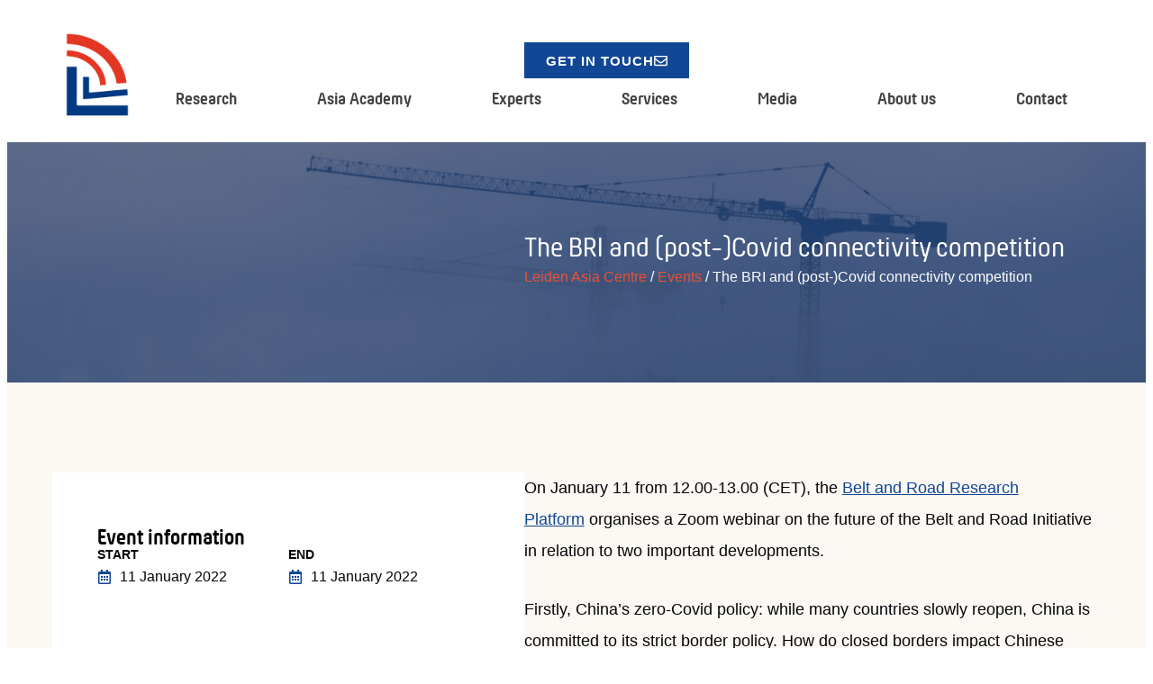

--- FILE ---
content_type: text/html; charset=UTF-8
request_url: https://leidenasiacentre.nl/event/the-bri-and-post-covid-connectivity-competition/
body_size: 37457
content:
<!doctype html><html lang="en-GB" prefix="og: https://ogp.me/ns#"><head><script data-no-optimize="1">var litespeed_docref=sessionStorage.getItem("litespeed_docref");litespeed_docref&&(Object.defineProperty(document,"referrer",{get:function(){return litespeed_docref}}),sessionStorage.removeItem("litespeed_docref"));</script> <meta charset="UTF-8"> <script type="litespeed/javascript">var gform;gform||(document.addEventListener("gform_main_scripts_loaded",function(){gform.scriptsLoaded=!0}),document.addEventListener("gform/theme/scripts_loaded",function(){gform.themeScriptsLoaded=!0}),window.addEventListener("DOMContentLiteSpeedLoaded",function(){gform.domLoaded=!0}),gform={domLoaded:!1,scriptsLoaded:!1,themeScriptsLoaded:!1,isFormEditor:()=>"function"==typeof InitializeEditor,callIfLoaded:function(o){return!(!gform.domLoaded||!gform.scriptsLoaded||!gform.themeScriptsLoaded&&!gform.isFormEditor()||(gform.isFormEditor()&&console.warn("The use of gform.initializeOnLoaded() is deprecated in the form editor context and will be removed in Gravity Forms 3.1."),o(),0))},initializeOnLoaded:function(o){gform.callIfLoaded(o)||(document.addEventListener("gform_main_scripts_loaded",()=>{gform.scriptsLoaded=!0,gform.callIfLoaded(o)}),document.addEventListener("gform/theme/scripts_loaded",()=>{gform.themeScriptsLoaded=!0,gform.callIfLoaded(o)}),window.addEventListener("DOMContentLiteSpeedLoaded",()=>{gform.domLoaded=!0,gform.callIfLoaded(o)}))},hooks:{action:{},filter:{}},addAction:function(o,r,e,t){gform.addHook("action",o,r,e,t)},addFilter:function(o,r,e,t){gform.addHook("filter",o,r,e,t)},doAction:function(o){gform.doHook("action",o,arguments)},applyFilters:function(o){return gform.doHook("filter",o,arguments)},removeAction:function(o,r){gform.removeHook("action",o,r)},removeFilter:function(o,r,e){gform.removeHook("filter",o,r,e)},addHook:function(o,r,e,t,n){null==gform.hooks[o][r]&&(gform.hooks[o][r]=[]);var d=gform.hooks[o][r];null==n&&(n=r+"_"+d.length),gform.hooks[o][r].push({tag:n,callable:e,priority:t=null==t?10:t})},doHook:function(r,o,e){var t;if(e=Array.prototype.slice.call(e,1),null!=gform.hooks[r][o]&&((o=gform.hooks[r][o]).sort(function(o,r){return o.priority-r.priority}),o.forEach(function(o){"function"!=typeof(t=o.callable)&&(t=window[t]),"action"==r?t.apply(null,e):e[0]=t.apply(null,e)})),"filter"==r)return e[0]},removeHook:function(o,r,t,n){var e;null!=gform.hooks[o][r]&&(e=(e=gform.hooks[o][r]).filter(function(o,r,e){return!!(null!=n&&n!=o.tag||null!=t&&t!=o.priority)}),gform.hooks[o][r]=e)}})</script> <meta name="viewport" content="width=device-width, initial-scale=1"><link rel="profile" href="https://gmpg.org/xfn/11"><title>The BRI and (post-)Covid connectivity competition - Leiden Asia Centre</title><meta name="description" content="On January 11 from 12.00-13.00 (CET), the Belt and Road Research Platform organises a Zoom webinar on the future of the Belt and Road Initiative in relation"/><meta name="robots" content="follow, index, max-snippet:-1, max-video-preview:-1, max-image-preview:large"/><link rel="canonical" href="https://leidenasiacentre.nl/event/the-bri-and-post-covid-connectivity-competition/" /><meta property="og:locale" content="en_GB" /><meta property="og:type" content="article" /><meta property="og:title" content="The BRI and (post-)Covid connectivity competition - Leiden Asia Centre" /><meta property="og:description" content="On January 11 from 12.00-13.00 (CET), the Belt and Road Research Platform organises a Zoom webinar on the future of the Belt and Road Initiative in relation" /><meta property="og:url" content="https://leidenasiacentre.nl/event/the-bri-and-post-covid-connectivity-competition/" /><meta property="og:site_name" content="Leiden Asia Centre" /><meta property="og:updated_time" content="2025-10-30T14:28:06+00:00" /><meta property="og:image" content="https://leidenasiacentre.nl/wp-content/uploads/2025/10/verstappen-photography-DuYVeyb2IDE-unsplash-scaled-1-1024x768.jpg" /><meta property="og:image:secure_url" content="https://leidenasiacentre.nl/wp-content/uploads/2025/10/verstappen-photography-DuYVeyb2IDE-unsplash-scaled-1-1024x768.jpg" /><meta property="og:image:width" content="800" /><meta property="og:image:height" content="600" /><meta property="og:image:alt" content="The BRI and (post-)Covid connectivity competition" /><meta property="og:image:type" content="image/jpeg" /><meta name="twitter:card" content="summary_large_image" /><meta name="twitter:title" content="The BRI and (post-)Covid connectivity competition - Leiden Asia Centre" /><meta name="twitter:description" content="On January 11 from 12.00-13.00 (CET), the Belt and Road Research Platform organises a Zoom webinar on the future of the Belt and Road Initiative in relation" /><meta name="twitter:image" content="https://leidenasiacentre.nl/wp-content/uploads/2025/10/verstappen-photography-DuYVeyb2IDE-unsplash-scaled-1-1024x768.jpg" /><link rel="alternate" type="application/rss+xml" title="Leiden Asia Centre &raquo; Feed" href="https://leidenasiacentre.nl/feed/" /><link rel="alternate" type="application/rss+xml" title="Leiden Asia Centre &raquo; Comments Feed" href="https://leidenasiacentre.nl/comments/feed/" /><link rel="alternate" title="oEmbed (JSON)" type="application/json+oembed" href="https://leidenasiacentre.nl/wp-json/oembed/1.0/embed?url=https%3A%2F%2Fleidenasiacentre.nl%2Fevent%2Fthe-bri-and-post-covid-connectivity-competition%2F" /><link rel="alternate" title="oEmbed (XML)" type="text/xml+oembed" href="https://leidenasiacentre.nl/wp-json/oembed/1.0/embed?url=https%3A%2F%2Fleidenasiacentre.nl%2Fevent%2Fthe-bri-and-post-covid-connectivity-competition%2F&#038;format=xml" /><style id='wp-img-auto-sizes-contain-inline-css'>img:is([sizes=auto i],[sizes^="auto," i]){contain-intrinsic-size:3000px 1500px}
/*# sourceURL=wp-img-auto-sizes-contain-inline-css */</style><style id="litespeed-ccss">ul{box-sizing:border-box}:root{--wp-block-synced-color:#7a00df;--wp-block-synced-color--rgb:122,0,223;--wp-bound-block-color:var(--wp-block-synced-color);--wp-editor-canvas-background:#ddd;--wp-admin-theme-color:#007cba;--wp-admin-theme-color--rgb:0,124,186;--wp-admin-theme-color-darker-10:#006ba1;--wp-admin-theme-color-darker-10--rgb:0,107,160.5;--wp-admin-theme-color-darker-20:#005a87;--wp-admin-theme-color-darker-20--rgb:0,90,135;--wp-admin-border-width-focus:2px}:root{--wp--preset--font-size--normal:16px;--wp--preset--font-size--huge:42px}html :where(img[class*=wp-image-]){height:auto;max-width:100%}:root{--wp--preset--aspect-ratio--square:1;--wp--preset--aspect-ratio--4-3:4/3;--wp--preset--aspect-ratio--3-4:3/4;--wp--preset--aspect-ratio--3-2:3/2;--wp--preset--aspect-ratio--2-3:2/3;--wp--preset--aspect-ratio--16-9:16/9;--wp--preset--aspect-ratio--9-16:9/16;--wp--preset--color--black:#000000;--wp--preset--color--cyan-bluish-gray:#abb8c3;--wp--preset--color--white:#ffffff;--wp--preset--color--pale-pink:#f78da7;--wp--preset--color--vivid-red:#cf2e2e;--wp--preset--color--luminous-vivid-orange:#ff6900;--wp--preset--color--luminous-vivid-amber:#fcb900;--wp--preset--color--light-green-cyan:#7bdcb5;--wp--preset--color--vivid-green-cyan:#00d084;--wp--preset--color--pale-cyan-blue:#8ed1fc;--wp--preset--color--vivid-cyan-blue:#0693e3;--wp--preset--color--vivid-purple:#9b51e0;--wp--preset--gradient--vivid-cyan-blue-to-vivid-purple:linear-gradient(135deg,rgb(6,147,227) 0%,rgb(155,81,224) 100%);--wp--preset--gradient--light-green-cyan-to-vivid-green-cyan:linear-gradient(135deg,rgb(122,220,180) 0%,rgb(0,208,130) 100%);--wp--preset--gradient--luminous-vivid-amber-to-luminous-vivid-orange:linear-gradient(135deg,rgb(252,185,0) 0%,rgb(255,105,0) 100%);--wp--preset--gradient--luminous-vivid-orange-to-vivid-red:linear-gradient(135deg,rgb(255,105,0) 0%,rgb(207,46,46) 100%);--wp--preset--gradient--very-light-gray-to-cyan-bluish-gray:linear-gradient(135deg,rgb(238,238,238) 0%,rgb(169,184,195) 100%);--wp--preset--gradient--cool-to-warm-spectrum:linear-gradient(135deg,rgb(74,234,220) 0%,rgb(151,120,209) 20%,rgb(207,42,186) 40%,rgb(238,44,130) 60%,rgb(251,105,98) 80%,rgb(254,248,76) 100%);--wp--preset--gradient--blush-light-purple:linear-gradient(135deg,rgb(255,206,236) 0%,rgb(152,150,240) 100%);--wp--preset--gradient--blush-bordeaux:linear-gradient(135deg,rgb(254,205,165) 0%,rgb(254,45,45) 50%,rgb(107,0,62) 100%);--wp--preset--gradient--luminous-dusk:linear-gradient(135deg,rgb(255,203,112) 0%,rgb(199,81,192) 50%,rgb(65,88,208) 100%);--wp--preset--gradient--pale-ocean:linear-gradient(135deg,rgb(255,245,203) 0%,rgb(182,227,212) 50%,rgb(51,167,181) 100%);--wp--preset--gradient--electric-grass:linear-gradient(135deg,rgb(202,248,128) 0%,rgb(113,206,126) 100%);--wp--preset--gradient--midnight:linear-gradient(135deg,rgb(2,3,129) 0%,rgb(40,116,252) 100%);--wp--preset--font-size--small:13px;--wp--preset--font-size--medium:20px;--wp--preset--font-size--large:36px;--wp--preset--font-size--x-large:42px;--wp--preset--spacing--20:0.44rem;--wp--preset--spacing--30:0.67rem;--wp--preset--spacing--40:1rem;--wp--preset--spacing--50:1.5rem;--wp--preset--spacing--60:2.25rem;--wp--preset--spacing--70:3.38rem;--wp--preset--spacing--80:5.06rem;--wp--preset--shadow--natural:6px 6px 9px rgba(0, 0, 0, 0.2);--wp--preset--shadow--deep:12px 12px 50px rgba(0, 0, 0, 0.4);--wp--preset--shadow--sharp:6px 6px 0px rgba(0, 0, 0, 0.2);--wp--preset--shadow--outlined:6px 6px 0px -3px rgb(255, 255, 255), 6px 6px rgb(0, 0, 0);--wp--preset--shadow--crisp:6px 6px 0px rgb(0, 0, 0)}:root{--wp--style--global--content-size:800px;--wp--style--global--wide-size:1200px}:where(body){margin:0}:root{--wp--style--block-gap:24px}body{padding-top:0;padding-right:0;padding-bottom:0;padding-left:0}a:where(:not(.wp-element-button)){text-decoration:underline}:root{--direction-multiplier:1}.elementor-screen-only{height:1px;margin:-1px;overflow:hidden;padding:0;position:absolute;top:-10000em;width:1px;clip:rect(0,0,0,0);border:0}.elementor *,.elementor :after,.elementor :before{box-sizing:border-box}.elementor a{box-shadow:none;text-decoration:none}.elementor img{border:none;border-radius:0;box-shadow:none;height:auto;max-width:100%}.elementor-element{--flex-direction:initial;--flex-wrap:initial;--justify-content:initial;--align-items:initial;--align-content:initial;--gap:initial;--flex-basis:initial;--flex-grow:initial;--flex-shrink:initial;--order:initial;--align-self:initial;align-self:var(--align-self);flex-basis:var(--flex-basis);flex-grow:var(--flex-grow);flex-shrink:var(--flex-shrink);order:var(--order)}.elementor-element:where(.e-con-full,.elementor-widget){align-content:var(--align-content);align-items:var(--align-items);flex-direction:var(--flex-direction);flex-wrap:var(--flex-wrap);gap:var(--row-gap) var(--column-gap);justify-content:var(--justify-content)}.elementor-align-center{text-align:center}.elementor-align-center .elementor-button{width:auto}:root{--page-title-display:block}.elementor-widget{position:relative}.elementor-widget:not(:last-child){margin-block-end:var(--kit-widget-spacing,20px)}.elementor-widget:not(:last-child).elementor-widget__width-auto,.elementor-widget:not(:last-child).elementor-widget__width-initial{margin-block-end:0}@media (prefers-reduced-motion:no-preference){html{scroll-behavior:smooth}}.e-con{--border-radius:0;--border-top-width:0px;--border-right-width:0px;--border-bottom-width:0px;--border-left-width:0px;--border-style:initial;--border-color:initial;--container-widget-width:100%;--container-widget-height:initial;--container-widget-flex-grow:0;--container-widget-align-self:initial;--content-width:min(100%,var(--container-max-width,1140px));--width:100%;--min-height:initial;--height:auto;--text-align:initial;--margin-top:0px;--margin-right:0px;--margin-bottom:0px;--margin-left:0px;--padding-top:var(--container-default-padding-top,10px);--padding-right:var(--container-default-padding-right,10px);--padding-bottom:var(--container-default-padding-bottom,10px);--padding-left:var(--container-default-padding-left,10px);--position:relative;--z-index:revert;--overflow:visible;--gap:var(--widgets-spacing,20px);--row-gap:var(--widgets-spacing-row,20px);--column-gap:var(--widgets-spacing-column,20px);--overlay-mix-blend-mode:initial;--overlay-opacity:1;--e-con-grid-template-columns:repeat(3,1fr);--e-con-grid-template-rows:repeat(2,1fr);border-radius:var(--border-radius);height:var(--height);min-height:var(--min-height);min-width:0;overflow:var(--overflow);position:var(--position);width:var(--width);z-index:var(--z-index);--flex-wrap-mobile:wrap}.e-con{--margin-block-start:var(--margin-top);--margin-block-end:var(--margin-bottom);--margin-inline-start:var(--margin-left);--margin-inline-end:var(--margin-right);--padding-inline-start:var(--padding-left);--padding-inline-end:var(--padding-right);--padding-block-start:var(--padding-top);--padding-block-end:var(--padding-bottom);--border-block-start-width:var(--border-top-width);--border-block-end-width:var(--border-bottom-width);--border-inline-start-width:var(--border-left-width);--border-inline-end-width:var(--border-right-width)}.e-con{margin-block-end:var(--margin-block-end);margin-block-start:var(--margin-block-start);margin-inline-end:var(--margin-inline-end);margin-inline-start:var(--margin-inline-start);padding-inline-end:var(--padding-inline-end);padding-inline-start:var(--padding-inline-start)}.e-con.e-flex{--flex-direction:column;--flex-basis:auto;--flex-grow:0;--flex-shrink:1;flex:var(--flex-grow) var(--flex-shrink) var(--flex-basis)}.e-con-full,.e-con>.e-con-inner{padding-block-end:var(--padding-block-end);padding-block-start:var(--padding-block-start);text-align:var(--text-align)}.e-con-full.e-flex,.e-con.e-flex>.e-con-inner{flex-direction:var(--flex-direction)}.e-con,.e-con>.e-con-inner{display:var(--display)}.e-con-boxed.e-flex{align-content:normal;align-items:normal;flex-direction:column;flex-wrap:nowrap;justify-content:normal}.e-con-boxed{gap:initial;text-align:initial}.e-con.e-flex>.e-con-inner{align-content:var(--align-content);align-items:var(--align-items);align-self:auto;flex-basis:auto;flex-grow:1;flex-shrink:1;flex-wrap:var(--flex-wrap);justify-content:var(--justify-content)}.e-con>.e-con-inner{gap:var(--row-gap) var(--column-gap);height:100%;margin:0 auto;max-width:var(--content-width);padding-inline-end:0;padding-inline-start:0;width:100%}:is(.elementor-section-wrap,[data-elementor-id])>.e-con{--margin-left:auto;--margin-right:auto;max-width:min(100%,var(--width))}.e-con .elementor-widget.elementor-widget{margin-block-end:0}.e-con:before{border-block-end-width:var(--border-block-end-width);border-block-start-width:var(--border-block-start-width);border-color:var(--border-color);border-inline-end-width:var(--border-inline-end-width);border-inline-start-width:var(--border-inline-start-width);border-radius:var(--border-radius);border-style:var(--border-style);content:var(--background-overlay);display:block;height:max(100% + var(--border-top-width) + var(--border-bottom-width),100%);left:calc(0px - var(--border-left-width));mix-blend-mode:var(--overlay-mix-blend-mode);opacity:var(--overlay-opacity);position:absolute;top:calc(0px - var(--border-top-width));width:max(100% + var(--border-left-width) + var(--border-right-width),100%)}.e-con .elementor-widget{min-width:0}.e-con>.e-con-inner>.elementor-widget>.elementor-widget-container,.e-con>.elementor-widget>.elementor-widget-container{height:100%}.e-con.e-con>.e-con-inner>.elementor-widget,.elementor.elementor .e-con>.elementor-widget{max-width:100%}.e-con .elementor-widget:not(:last-child){--kit-widget-spacing:0px}@media (max-width:767px){.e-con.e-flex{--width:100%;--flex-wrap:var(--flex-wrap-mobile)}}.elementor-heading-title{line-height:1;margin:0;padding:0}.elementor-button{background-color:#69727d;border-radius:3px;color:#fff;display:inline-block;fill:#fff;font-size:15px;line-height:1;padding:12px 24px;text-align:center}.elementor-button:visited{color:#fff}.elementor-button-content-wrapper{display:flex;flex-direction:row;gap:5px;justify-content:center}.elementor-button-icon{align-items:center;display:flex}.elementor-button-icon svg{height:auto;width:1em}.elementor-button-icon .e-font-icon-svg{height:1em}.elementor-button-text{display:inline-block}.elementor-button span{text-decoration:inherit}@media (max-width:767px){.elementor .elementor-hidden-mobile{display:none}}@media (min-width:768px) and (max-width:1024px){.elementor .elementor-hidden-tablet{display:none}}@media (min-width:1025px) and (max-width:99999px){.elementor .elementor-hidden-desktop{display:none}}.elementor-17314 .elementor-element.elementor-element-d636b54:not(.elementor-motion-effects-element-type-background){background-image:url(https://leidenasiacentre.nl/wp-content/uploads/2025/12/Knowledge-Session-What-Can-Europe-Learn-from-Taiwans-Fight-Against-Disinformation-1.png)}.elementor-widget-image{text-align:center}.elementor-widget-image a{display:inline-block}.elementor-widget-image a img[src$=".svg"]{width:48px}.elementor-widget-image img{display:inline-block;vertical-align:middle}.elementor-widget-search{--e-search-white:#fff;--e-search-light-grey:#cdcdcd;--e-search-medium-grey:#515962;--e-search-dark-grey:#2d2d2d;--e-search-black:#000;--e-search-dark-red:#c36;--e-search-dark-purple:#336;--e-search-input-color:var(--e-search-medium-grey);--e-search-input-border-color:var(--e-search-light-grey);--e-search-input-border-radius:0;--e-search-input-gap:4px;--e-search-input-padding:16px;--e-search-input-padding-inline-start:16px;--e-search-input-padding-inline-end:16px;--e-search-input-padding-block-start:16px;--e-search-input-padding-block-end:16px;--e-search-placeholder-color:var(--e-search-medium-grey);--e-search-icon-label-color:var(--e-search-medium-grey);--e-search-icon-label-size:24px;--e-search-icon-label-absolute-width:initial;--e-search-icon-clear-color:var(--e-search-light-grey);--e-search-icon-clear-size:12px;--e-search-icon-clear-absolute-width:initial;--e-search-submit-color:var(--e-search-white);--e-search-submit-background-color:var(--e-search-dark-grey);--e-search-submit-border-color:none;--e-search-submit-border-type:none;--e-search-submit-border-radius:0;--e-search-submit-border-width:0px;--e-search-submit-padding:24px;--e-search-submit-margin-inline-start:8px;--e-search-submit-button-width:initial;--e-search-submit-button-flex-direction:row;--e-search-pagination-numbers-padding-left:8px;--e-search-pagination-numbers-padding-right:8px;--e-search-icon-submit-color:var(--e-search-white);--e-search-submit-icon-gap:8px;--e-search-submit-icon-margin-inline-start:0px;--e-search-submit-icon-margin-inline-end:var(--e-search-submit-icon-gap);--e-search-icon-submit-size:24px;--e-search-results-background-color:var(--e-search-white);--e-search-results-border-color:var(--e-search-light-grey);--e-search-results-border-type:solid;--e-search-results-border-width:1px;--e-search-results-border-radius:0px;--e-search-results-padding:16px;--e-search-results-width:100%;--e-search-results-columns:1;--e-search-results-max-height:initial;--e-search-input-and-results-gap:8px;--e-search-loop-item-equal-height:initial;--e-search-results-grid-auto-rows:initial;--e-search-results-inset-inline-start:initial;--e-search-results-inset-inline-end:initial;--e-search-results-transform:initial;--e-search-results-default-gap:16px;--e-search-results-column-gap:var(--e-search-results-default-gap);--e-search-results-row-gap:var(--e-search-results-default-gap);--e-search-pagination-inset-inline-start:initial;--e-search-pagination-inline-end:initial;--e-search-pagination-transform:initial;--e-search-pagination-border-radius:0px;--e-search-pagination-background-color:var(--e-search-black);--e-search-pagination-text-align:center;--e-search-pagination-justify-content:center;--e-search-pagination-color:var(--e-search-dark-red);--e-search-pagination-hover:var(--e-search-dark-purple);--e-search-pagination-current:var(--e-search-black);--e-search-pagination-page-numbers-gap:10px;--e-search-pagination-block-end-spacing:0px;--e-search-pagination-block-start-spacing:0px;--e-search-pagination-vertical-position:column;--e-search-nothing-found-padding-block-start:0;--e-search-nothing-found-padding-block-end:0;--e-search-nothing-found-results-columns:1;--e-search-nothing-found-message-color:var(--e-search-medium-grey);--e-search-nothing-found-message-alignment:center;--e-search-loader-icon-color:var(--e-search-black);--e-search-loader-icon-size:34px}.elementor-widget-search .e-search-form{display:flex}.elementor-widget-search .e-search-label{display:flex;position:relative;z-index:10}.elementor-widget-search .e-search-input-wrapper{display:flex;flex:1;flex-direction:column;position:relative}.elementor-widget-search .e-search-input-wrapper>svg{inset-block-start:50%;inset-inline-end:var(--e-search-input-padding-inline-end);position:absolute;transform:translateY(-50%)}.elementor-widget-search .e-search-input-wrapper>svg:is(svg){fill:var(--e-search-icon-clear-color);height:var(--e-search-icon-clear-size);width:auto}.elementor-widget-search .e-search-input{--e-search-icons-min-height:max(var(--e-search-icon-clear-size),var(--e-search-icon-label-size));border-color:var(--e-search-input-border-color);border-radius:var(--e-search-input-border-radius);color:var(--e-search-input-color);height:100%;min-height:calc(var(--e-search-input-padding-block-end) + var(--e-search-input-padding-block-start) + var(--e-search-icons-min-height));padding-block-end:var(--e-search-input-padding-block-end);padding-block-start:var(--e-search-input-padding-block-start);padding-inline-end:calc(var(--e-search-input-padding-inline-end) + var(--e-search-icon-clear-absolute-width) + var(--e-search-input-gap));padding-inline-start:calc(var(--e-search-input-padding-inline-start) + var(--e-search-icon-label-absolute-width) + var(--e-search-input-gap))}.elementor-widget-search .e-search-input::-moz-placeholder{color:var(--e-search-placeholder-color)}.elementor-widget-search .e-search-input::-ms-clear,.elementor-widget-search .e-search-input::-ms-reveal{display:none;height:0;width:0}.elementor-widget-search .e-search-input::-webkit-search-cancel-button,.elementor-widget-search .e-search-input::-webkit-search-decoration,.elementor-widget-search .e-search-input::-webkit-search-results-button,.elementor-widget-search .e-search-input::-webkit-search-results-decoration{display:none}.elementor-widget-search .e-search-results-container{background-color:var(--e-search-results-background-color);border-radius:var(--e-search-results-border-radius);display:flex;height:-moz-fit-content;height:fit-content;inset-block-start:calc(100% + var(--e-search-input-and-results-gap));inset-inline-end:var(--e-search-results-inset-inline-end);inset-inline-start:var(--e-search-results-inset-inline-start);position:absolute;transform:var(--e-search-results-transform);width:var(--e-search-results-width);z-index:2000}.elementor-widget-search .e-search-results-container>div{border:var(--e-search-results-border-type) var(--e-search-results-border-width) var(--e-search-results-border-color);border-radius:var(--e-search-results-border-radius);max-height:var(--e-search-results-max-height);overflow:auto;padding:var(--e-search-results-padding);width:100%}.elementor-widget-search .e-search-results-container>div:empty{display:none}.elementor-widget-search .e-search-results{display:none}.elementor-widget-search .e-search .e-search-submit{align-items:center;background-color:var(--e-search-submit-background-color);border-color:var(--e-search-submit-border-color);border-radius:var(--e-search-submit-border-radius);border-style:var(--e-search-submit-border-type);border-width:var(--e-search-submit-border-width);color:var(--e-search-submit-color);display:flex;flex-direction:var(--e-search-submit-button-flex-direction);font-size:var(--e-search-form-submit-icon-size);margin-inline-start:var(--e-search-submit-margin-inline-start);padding:var(--e-search-submit-padding);width:var(--e-search-submit-button-width)}.elementor-widget-search .e-search .e-search-submit>svg{margin-inline-end:var(--e-search-submit-icon-margin-inline-end);margin-inline-start:var(--e-search-submit-icon-margin-inline-start)}.elementor-widget-search .e-search .e-search-submit>svg:is(svg){fill:var(--e-search-icon-submit-color);height:var(--e-search-icon-submit-size);width:auto}.elementor-widget-search .hidden{opacity:0;visibility:hidden}.elementor-widget-search .hide-loader .e-search-results{display:flex;flex-direction:var(--e-search-pagination-vertical-position)}.elementor-item:after,.elementor-item:before{display:block;position:absolute}.elementor-item:not(:hover):not(:focus):not(.elementor-item-active):not(.highlighted):after,.elementor-item:not(:hover):not(:focus):not(.elementor-item-active):not(.highlighted):before{opacity:0}.e--pointer-background .elementor-item:after,.e--pointer-background .elementor-item:before{content:""}.e--pointer-background .elementor-item:before{background:#3f444b;inset:0;z-index:-1}.elementor-nav-menu--main .elementor-nav-menu a{padding:13px 20px}.elementor-nav-menu--main .elementor-nav-menu ul{border-style:solid;border-width:0;padding:0;position:absolute;width:12em}.elementor-nav-menu--layout-horizontal{display:flex}.elementor-nav-menu--layout-horizontal .elementor-nav-menu{display:flex;flex-wrap:wrap}.elementor-nav-menu--layout-horizontal .elementor-nav-menu a{flex-grow:1;white-space:nowrap}.elementor-nav-menu--layout-horizontal .elementor-nav-menu>li{display:flex}.elementor-nav-menu--layout-horizontal .elementor-nav-menu>li ul{top:100%!important}.elementor-nav-menu--layout-horizontal .elementor-nav-menu>li:not(:first-child)>a{margin-inline-start:var(--e-nav-menu-horizontal-menu-item-margin)}.elementor-nav-menu--layout-horizontal .elementor-nav-menu>li:not(:first-child)>ul{inset-inline-start:var(--e-nav-menu-horizontal-menu-item-margin)!important}.elementor-nav-menu--layout-horizontal .elementor-nav-menu>li:not(:last-child)>a{margin-inline-end:var(--e-nav-menu-horizontal-menu-item-margin)}.elementor-nav-menu--layout-horizontal .elementor-nav-menu>li:not(:last-child):after{align-self:center;border-color:var(--e-nav-menu-divider-color,#000);border-left-style:var(--e-nav-menu-divider-style,solid);border-left-width:var(--e-nav-menu-divider-width,2px);content:var(--e-nav-menu-divider-content,none);height:var(--e-nav-menu-divider-height,35%)}.elementor-nav-menu__align-center .elementor-nav-menu{justify-content:center;margin-inline-end:auto;margin-inline-start:auto}.elementor-nav-menu__align-center .elementor-nav-menu--layout-vertical>ul>li>a{justify-content:center}.elementor-nav-menu__align-justify .elementor-nav-menu--layout-horizontal .elementor-nav-menu{width:100%}.elementor-nav-menu__align-justify .elementor-nav-menu--layout-horizontal .elementor-nav-menu>li{flex-grow:1}.elementor-nav-menu__align-justify .elementor-nav-menu--layout-horizontal .elementor-nav-menu>li>a{justify-content:center}.elementor-widget-nav-menu:not(:has(.elementor-widget-container)):not([class*=elementor-hidden-]){display:flex;flex-direction:column}.elementor-nav-menu{position:relative;z-index:2}.elementor-nav-menu:after{clear:both;content:" ";display:block;font:0/0 serif;height:0;overflow:hidden;visibility:hidden}.elementor-nav-menu,.elementor-nav-menu li,.elementor-nav-menu ul{display:block;line-height:normal;list-style:none;margin:0;padding:0}.elementor-nav-menu ul{display:none}.elementor-nav-menu a,.elementor-nav-menu li{position:relative}.elementor-nav-menu li{border-width:0}.elementor-nav-menu a{align-items:center;display:flex}.elementor-nav-menu a{line-height:20px;padding:10px 20px}.elementor-menu-toggle{align-items:center;background-color:rgb(0 0 0/.05);border:0 solid;border-radius:3px;color:#33373d;display:flex;font-size:var(--nav-menu-icon-size,22px);justify-content:center;padding:.25em}.elementor-menu-toggle:not(.elementor-active) .elementor-menu-toggle__icon--close{display:none}.elementor-menu-toggle .e-font-icon-svg{fill:#33373d;height:1em;width:1em}.elementor-menu-toggle svg{height:auto;width:1em;fill:var(--nav-menu-icon-color,currentColor)}.elementor-nav-menu--dropdown{background-color:#fff;font-size:13px}.elementor-nav-menu--dropdown-none .elementor-nav-menu--dropdown{display:none}.elementor-nav-menu--dropdown.elementor-nav-menu__container{margin-top:10px;overflow-x:hidden;overflow-y:auto;transform-origin:top}.elementor-nav-menu--dropdown.elementor-nav-menu__container .elementor-sub-item{font-size:.85em}.elementor-nav-menu--dropdown a{color:#33373d}ul.elementor-nav-menu--dropdown a{border-inline-start:8px solid #fff0;text-shadow:none}.elementor-nav-menu--toggle{--menu-height:100vh}.elementor-nav-menu--toggle .elementor-menu-toggle:not(.elementor-active)+.elementor-nav-menu__container{max-height:0;overflow:hidden;transform:scaleY(0)}@media (max-width:767px){.elementor-nav-menu--dropdown-mobile .elementor-nav-menu--main{display:none}}@media (min-width:768px){.elementor-nav-menu--dropdown-mobile .elementor-menu-toggle,.elementor-nav-menu--dropdown-mobile .elementor-nav-menu--dropdown{display:none}.elementor-nav-menu--dropdown-mobile nav.elementor-nav-menu--dropdown.elementor-nav-menu__container{overflow-y:hidden}}:root{--dt-row-selected:13, 110, 253;--dt-row-selected-text:255, 255, 255;--dt-row-selected-link:9, 10, 11;--dt-row-stripe:0, 0, 0;--dt-row-hover:0, 0, 0;--dt-column-ordering:0, 0, 0;--dt-html-background:white}:root{--swiper-theme-color:#007aff}:root{--swiper-navigation-size:44px}.elementor-kit-16{--e-global-color-primary:#114794;--e-global-color-secondary:#EF502E;--e-global-color-text:#040607;--e-global-color-accent:#434343;--e-global-color-a8bb0c7:#FCF8F4;--e-global-color-9b887fe:#D84424;--e-global-color-5253a5d:#052553;--e-global-color-3a21582:#FFFFFF;--e-global-typography-primary-font-weight:normal;--e-global-typography-secondary-font-weight:normal;--e-global-typography-text-font-weight:normal;--e-global-typography-accent-font-weight:400;--e-global-typography-27a5729-font-family:"Hansom FY W01 Bold";--e-global-typography-27a5729-font-size:26px;--e-global-typography-27a5729-font-weight:700;--e-global-typography-27a5729-line-height:24px;color:#040607;font-family:"Roboto",Sans-serif;font-size:18px;font-weight:400;line-height:35px}.elementor-kit-16 p{margin-block-end:30px}.elementor-kit-16 a{color:var(--e-global-color-primary)}.elementor-kit-16 h1{font-family:"Hansom FY W01 Regular",Sans-serif;font-size:clamp(2rem,2.5vw,4.5rem);font-weight:400}.elementor-kit-16 h4{font-family:"Hansom FY W01 Bold",Sans-serif;font-size:clamp(1rem,1.2vw + 0.6rem,1.6rem);font-weight:400}.elementor-kit-16 button,.elementor-kit-16 .elementor-button{font-family:"Roboto",Sans-serif;font-size:15px;font-weight:700;text-transform:uppercase;text-decoration:none;line-height:18px;letter-spacing:1px;color:var(--e-global-color-3a21582);border-style:none;border-radius:0 0 0 0;padding:12px 24px 10px 24px}.e-con{--container-max-width:1360px;--container-default-padding-top:0px;--container-default-padding-right:0px;--container-default-padding-bottom:0px;--container-default-padding-left:0px}.elementor-widget:not(:last-child){--kit-widget-spacing:20px}.elementor-element{--widgets-spacing:20px 20px;--widgets-spacing-row:20px;--widgets-spacing-column:20px}@media (max-width:1024px){.elementor-kit-16 h1{font-size:clamp(2.8rem,2.5vw,4.8rem)}.elementor-kit-16 button,.elementor-kit-16 .elementor-button{padding:13px 25px 13px 25px}.e-con{--container-max-width:1024px}}@media (max-width:767px){.elementor-kit-16{font-size:16px;line-height:29px}.elementor-kit-16 h1{font-size:clamp(2.4rem,2.5vw,4.375rem)}.elementor-kit-16 h4{font-size:18px;line-height:16px}.elementor-kit-16 button,.elementor-kit-16 .elementor-button{padding:10px 15px 10px 15px}.e-con{--container-max-width:767px}}p{margin:0}.elementor-button{width:inherit!important}.breadcrumb,.breadcrumb .elementor-widget-container{white-space:nowrap;overflow:hidden;text-overflow:ellipsis;display:block}.breadcrumb a,.breadcrumb span{white-space:nowrap}@media (max-width:1350px) and (min-width:1025px){.logo_icon{display:block}.logo_standard{display:none}}@media (min-width:1351px),(max-width:1024px){.logo_icon{display:none}.logo_standard{display:block}}.uael-offcanvas{position:fixed;width:0;margin:0;top:0;bottom:0;height:100%;height:100vh;overflow:auto;background-color:#fff;background:#fff;visibility:hidden;z-index:99999}.uael-offcanvas::-webkit-scrollbar{display:none}.uael-offcanvas-icon-bg,.uael-offcanvas-trigger{display:inline-block}.uael-offcanvas-action-wrap .uael-offcanvas-action .uael-offcanvas-icon{text-align:center}.uael-offcanvas-overlay{position:fixed;width:100%;height:100%;visibility:hidden;top:0;bottom:0;left:0;right:0;z-index:999;opacity:0}.uael-offcanvas-content{position:relative;width:100%;padding:40px 25px 25px 25px}.elementor-69 .elementor-element.elementor-element-2154ac9{--display:flex;--flex-direction:row;--container-widget-width:initial;--container-widget-height:100%;--container-widget-flex-grow:1;--container-widget-align-self:stretch;--flex-wrap-mobile:wrap;--justify-content:flex-end;--gap:50px 50px;--row-gap:50px;--column-gap:50px;--flex-wrap:nowrap;--margin-top:0px;--margin-bottom:0px;--margin-left:0px;--margin-right:0px;--padding-top:25px;--padding-bottom:25px;--padding-left:50px;--padding-right:50px}.elementor-69 .elementor-element.elementor-element-c16d049{width:auto;max-width:auto}.elementor-69 .elementor-element.elementor-element-c16d049.elementor-element{--align-self:center;--flex-grow:0;--flex-shrink:0}.elementor-69 .elementor-element.elementor-element-c16d049 img{width:100%;max-width:420px}.elementor-69 .elementor-element.elementor-element-1cc6747{width:var(--container-widget-width,100px);max-width:100px;--container-widget-width:100px;--container-widget-flex-grow:0}.elementor-69 .elementor-element.elementor-element-1cc6747.elementor-element{--align-self:center;--flex-grow:0;--flex-shrink:0}.elementor-69 .elementor-element.elementor-element-ac2fb04{--display:flex;--flex-direction:column;--container-widget-width:100%;--container-widget-height:initial;--container-widget-flex-grow:0;--container-widget-align-self:initial;--flex-wrap-mobile:wrap;--justify-content:space-evenly;--gap:10px 10px;--row-gap:10px;--column-gap:10px;--margin-top:0px;--margin-bottom:0px;--margin-left:0px;--margin-right:0px;--padding-top:0px;--padding-bottom:0px;--padding-left:0px;--padding-right:0px}.elementor-69 .elementor-element.elementor-element-ac2fb04.e-con{--align-self:flex-end;--flex-grow:1;--flex-shrink:0}.elementor-69 .elementor-element.elementor-element-5d180f5{--display:flex;--flex-direction:row;--container-widget-width:initial;--container-widget-height:100%;--container-widget-flex-grow:1;--container-widget-align-self:stretch;--flex-wrap-mobile:wrap;--justify-content:space-between;--margin-top:0px;--margin-bottom:0px;--margin-left:0px;--margin-right:0px;--padding-top:0px;--padding-bottom:0px;--padding-left:0px;--padding-right:0px}.elementor-widget-search{--e-search-input-color:var( --e-global-color-text )}.elementor-69 .elementor-element.elementor-element-d18a22a .e-search-input{background-color:#FCF8F4;font-size:16px;border-style:none}.elementor-69 .elementor-element.elementor-element-d18a22a .e-search-submit{background-color:#FCF8F4}.elementor-69 .elementor-element.elementor-element-d18a22a{width:var(--container-widget-width,424px);max-width:424px;margin:0 0 calc(var(--kit-widget-spacing, 0px) + 0px)0;padding:0 0 0 0;--container-widget-width:424px;--container-widget-flex-grow:0;--e-search-input-color:var( --e-global-color-accent );--e-search-input-padding-block-start:7px;--e-search-input-padding-inline-start:15px;--e-search-input-padding-block-end:7px;--e-search-input-padding-inline-end:25px;--e-search-submit-margin-inline-start:0px;--e-search-icon-clear-size:3px;--e-search-icon-submit-size:14px;--e-search-submit-icon-gap:0px;--e-search-submit-color:var( --e-global-color-primary );--e-search-icon-submit-color:var( --e-global-color-primary );--e-search-submit-padding:12px 12px 12px 12px}.elementor-widget-button .elementor-button{background-color:var(--e-global-color-accent);font-weight:var(--e-global-typography-accent-font-weight)}.elementor-69 .elementor-element.elementor-element-ce6e7ae .elementor-button{background-color:var(--e-global-color-primary);font-family:"Roboto",Sans-serif;font-size:15px;font-weight:700;text-transform:uppercase;line-height:18px;letter-spacing:1px;padding:12px 24px 10px 24px}.elementor-69 .elementor-element.elementor-element-ce6e7ae.elementor-element{--align-self:center}.elementor-69 .elementor-element.elementor-element-ce6e7ae .elementor-button-content-wrapper{flex-direction:row-reverse}.elementor-69 .elementor-element.elementor-element-ce6e7ae .elementor-button .elementor-button-content-wrapper{gap:12px}.elementor-widget-nav-menu .elementor-nav-menu .elementor-item{font-weight:var(--e-global-typography-primary-font-weight)}.elementor-widget-nav-menu .elementor-nav-menu--main .elementor-item{color:var(--e-global-color-text);fill:var(--e-global-color-text)}.elementor-widget-nav-menu .elementor-nav-menu--main:not(.e--pointer-framed) .elementor-item:before,.elementor-widget-nav-menu .elementor-nav-menu--main:not(.e--pointer-framed) .elementor-item:after{background-color:var(--e-global-color-accent)}.elementor-widget-nav-menu{--e-nav-menu-divider-color:var( --e-global-color-text )}.elementor-widget-nav-menu .elementor-nav-menu--dropdown .elementor-item,.elementor-widget-nav-menu .elementor-nav-menu--dropdown .elementor-sub-item{font-weight:var(--e-global-typography-accent-font-weight)}.elementor-69 .elementor-element.elementor-element-e9331b9.elementor-element{--align-self:stretch}.elementor-69 .elementor-element.elementor-element-e9331b9 .elementor-menu-toggle{margin:0 auto}.elementor-69 .elementor-element.elementor-element-e9331b9 .elementor-nav-menu .elementor-item{font-family:"Hansom FY W01 Bold",Sans-serif;font-size:20px;font-weight:400}.elementor-69 .elementor-element.elementor-element-e9331b9 .elementor-nav-menu--main .elementor-item{color:var(--e-global-color-accent);fill:var(--e-global-color-accent);padding-left:9px;padding-right:9px}.elementor-69 .elementor-element.elementor-element-e9331b9 .elementor-nav-menu--main:not(.e--pointer-framed) .elementor-item:before,.elementor-69 .elementor-element.elementor-element-e9331b9 .elementor-nav-menu--main:not(.e--pointer-framed) .elementor-item:after{background-color:#FCF8F4}.elementor-69 .elementor-element.elementor-element-e9331b9{--e-nav-menu-horizontal-menu-item-margin:calc( 15px / 2 )}.elementor-69 .elementor-element.elementor-element-e9331b9 .elementor-nav-menu--dropdown a,.elementor-69 .elementor-element.elementor-element-e9331b9 .elementor-menu-toggle{color:var(--e-global-color-text);fill:var(--e-global-color-text)}.elementor-69 .elementor-element.elementor-element-e9331b9 .elementor-nav-menu--dropdown{background-color:var(--e-global-color-a8bb0c7)}.elementor-69 .elementor-element.elementor-element-e9331b9 .elementor-nav-menu--dropdown .elementor-item,.elementor-69 .elementor-element.elementor-element-e9331b9 .elementor-nav-menu--dropdown .elementor-sub-item{font-family:"Hansom FY W01 Bold",Sans-serif;font-size:17px;font-weight:400}.elementor-69 .elementor-element.elementor-element-e9331b9 .elementor-nav-menu--dropdown a{padding-left:10px;padding-right:10px}.elementor-69 .elementor-element.elementor-element-a2fda0c{--display:flex;--min-height:180px;--flex-direction:row;--container-widget-width:initial;--container-widget-height:100%;--container-widget-flex-grow:1;--container-widget-align-self:stretch;--flex-wrap-mobile:wrap;--gap:100px 100px;--row-gap:100px;--column-gap:100px;--margin-top:0px;--margin-bottom:0px;--margin-left:0px;--margin-right:0px;--padding-top:30px;--padding-bottom:30px;--padding-left:50px;--padding-right:50px}.elementor-69 .elementor-element.elementor-element-a827e8e{width:var(--container-widget-width,464px);max-width:464px;--container-widget-width:464px;--container-widget-flex-grow:0}.elementor-69 .elementor-element.elementor-element-a827e8e.elementor-element{--align-self:center;--flex-grow:0;--flex-shrink:0}.elementor-69 .elementor-element.elementor-element-b6a1df7{--display:flex;--flex-direction:column;--container-widget-width:100%;--container-widget-height:initial;--container-widget-flex-grow:0;--container-widget-align-self:initial;--flex-wrap-mobile:wrap;--justify-content:space-evenly;--gap:8px 8px;--row-gap:8px;--column-gap:8px;--margin-top:0px;--margin-bottom:0px;--margin-left:0px;--margin-right:0px;--padding-top:0px;--padding-bottom:0px;--padding-left:0px;--padding-right:0px}.elementor-69 .elementor-element.elementor-element-412e76b{--display:flex;--flex-direction:row;--container-widget-width:initial;--container-widget-height:100%;--container-widget-flex-grow:1;--container-widget-align-self:stretch;--flex-wrap-mobile:wrap;--justify-content:space-between;--margin-top:0px;--margin-bottom:0px;--margin-left:0px;--margin-right:0px;--padding-top:0px;--padding-bottom:0px;--padding-left:0px;--padding-right:0px}.elementor-69 .elementor-element.elementor-element-bd23049 .e-search-input{background-color:#FCF8F4;font-size:16px;border-style:none}.elementor-69 .elementor-element.elementor-element-bd23049 .e-search-submit{background-color:#FCF8F4}.elementor-69 .elementor-element.elementor-element-bd23049{width:var(--container-widget-width,424px);max-width:424px;margin:0 0 calc(var(--kit-widget-spacing, 0px) + 0px)0;padding:0 0 0 0;--container-widget-width:424px;--container-widget-flex-grow:0;--e-search-input-color:var( --e-global-color-accent );--e-search-input-padding-block-start:7px;--e-search-input-padding-inline-start:15px;--e-search-input-padding-block-end:7px;--e-search-input-padding-inline-end:25px;--e-search-submit-margin-inline-start:0px;--e-search-icon-clear-size:3px;--e-search-icon-submit-size:14px;--e-search-submit-icon-gap:0px;--e-search-submit-color:var( --e-global-color-primary );--e-search-icon-submit-color:var( --e-global-color-primary );--e-search-submit-padding:12px 12px 12px 12px}.elementor-69 .elementor-element.elementor-element-af0ab4a .elementor-button{background-color:var(--e-global-color-primary);font-family:"Roboto",Sans-serif;font-size:15px;font-weight:700;text-transform:uppercase;line-height:18px;letter-spacing:1px;padding:12px 24px 10px 24px}.elementor-69 .elementor-element.elementor-element-af0ab4a .elementor-button-content-wrapper{flex-direction:row-reverse}.elementor-69 .elementor-element.elementor-element-af0ab4a .elementor-button .elementor-button-content-wrapper{gap:12px}.elementor-widget-uael-offcanvas .uael-offcanvas-content{color:var(--e-global-color-text)}.elementor-widget-uael-offcanvas .uael-offcanvas-action svg{fill:var(--e-global-color-text)}.uaoffcanvas-0ed2f1b .uael-offcanvas-overlay{background:rgb(0 0 0/.75)}.elementor-69 .elementor-element.elementor-element-0ed2f1b .uaoffcanvas-0ed2f1b .uael-offcanvas{width:400px}.elementor-69 .elementor-element.elementor-element-0ed2f1b .uaoffcanvas-0ed2f1b.uael-offcanvas-parent-wrapper .position-at-right{right:-400px}.elementor-69 .elementor-element.elementor-element-0ed2f1b .uael-offcanvas-action .uael-offcanvas-icon-bg svg{font-size:17px;width:17px;height:17px;line-height:17px}.elementor-69 .elementor-element.elementor-element-0ed2f1b .uael-offcanvas-action-wrap{text-align:left}.elementor-69 .elementor-element.elementor-element-0ed2f1b .uael-offcanvas-action svg{fill:#FFF}.elementor-69 .elementor-element.elementor-element-0ed2f1b .uael-offcanvas-icon-bg{background:var(--e-global-color-secondary)}.elementor-69 .elementor-element.elementor-element-0e067b5{--display:flex;--min-height:180px;--flex-direction:row;--container-widget-width:initial;--container-widget-height:100%;--container-widget-flex-grow:1;--container-widget-align-self:stretch;--flex-wrap-mobile:wrap;--gap:100px 100px;--row-gap:100px;--column-gap:100px;--margin-top:0px;--margin-bottom:0px;--margin-left:0px;--margin-right:0px;--padding-top:30px;--padding-bottom:30px;--padding-left:50px;--padding-right:50px}.elementor-69 .elementor-element.elementor-element-07b1290{width:var(--container-widget-width,464px);max-width:464px;--container-widget-width:464px;--container-widget-flex-grow:0}.elementor-69 .elementor-element.elementor-element-07b1290.elementor-element{--align-self:center;--flex-grow:0;--flex-shrink:0}.uaoffcanvas-a9f39d8 .uael-offcanvas-overlay{background:rgb(0 0 0/.75)}.elementor-69 .elementor-element.elementor-element-a9f39d8 .uaoffcanvas-a9f39d8 .uael-offcanvas{width:300px}.elementor-69 .elementor-element.elementor-element-a9f39d8 .uaoffcanvas-a9f39d8.uael-offcanvas-parent-wrapper .position-at-right{right:-300px}.elementor-69 .elementor-element.elementor-element-a9f39d8 .uael-offcanvas-action .uael-offcanvas-icon-bg svg{font-size:17px;width:17px;height:17px;line-height:17px}.elementor-69 .elementor-element.elementor-element-a9f39d8 .uael-offcanvas-action-wrap{text-align:left}.elementor-69 .elementor-element.elementor-element-a9f39d8 .uael-offcanvas-action svg{fill:#FFF}.elementor-69 .elementor-element.elementor-element-a9f39d8 .uael-offcanvas-icon-bg{background:var(--e-global-color-secondary)}@media (min-width:768px){.elementor-69 .elementor-element.elementor-element-ac2fb04{--width:50%}.elementor-69 .elementor-element.elementor-element-b6a1df7{--width:50%}}@media (max-width:1024px){.elementor-69 .elementor-element.elementor-element-2154ac9{--flex-direction:column;--container-widget-width:100%;--container-widget-height:initial;--container-widget-flex-grow:0;--container-widget-align-self:initial;--flex-wrap-mobile:wrap;--gap:30px 30px;--row-gap:30px;--column-gap:30px;--padding-top:30px;--padding-bottom:30px;--padding-left:50px;--padding-right:50px}.elementor-69 .elementor-element.elementor-element-1cc6747{--container-widget-width:400px;--container-widget-flex-grow:0;width:var(--container-widget-width,400px);max-width:400px}.elementor-69 .elementor-element.elementor-element-ce6e7ae .elementor-button{font-size:14px;line-height:18px;padding:10px 20px 10px 20px}.elementor-69 .elementor-element.elementor-element-a2fda0c{--flex-direction:column;--container-widget-width:100%;--container-widget-height:initial;--container-widget-flex-grow:0;--container-widget-align-self:initial;--flex-wrap-mobile:wrap;--gap:20px 20px;--row-gap:20px;--column-gap:20px;--padding-top:20px;--padding-bottom:20px;--padding-left:50px;--padding-right:50px}.elementor-69 .elementor-element.elementor-element-a827e8e{--container-widget-width:358px;--container-widget-flex-grow:0;width:var(--container-widget-width,358px);max-width:358px}.elementor-69 .elementor-element.elementor-element-a827e8e.elementor-element{--align-self:flex-start}.elementor-69 .elementor-element.elementor-element-a827e8e img{width:100%}.elementor-69 .elementor-element.elementor-element-b6a1df7{--flex-direction:row;--container-widget-width:calc( ( 1 - var( --container-widget-flex-grow ) ) * 100% );--container-widget-height:100%;--container-widget-flex-grow:1;--container-widget-align-self:stretch;--flex-wrap-mobile:wrap;--align-items:center;--gap:20px 20px;--row-gap:20px;--column-gap:20px}.elementor-69 .elementor-element.elementor-element-412e76b{--align-items:center;--container-widget-width:calc( ( 1 - var( --container-widget-flex-grow ) ) * 100% )}.elementor-69 .elementor-element.elementor-element-bd23049{--container-widget-width:393px;--container-widget-flex-grow:0;width:var(--container-widget-width,393px);max-width:393px}.elementor-69 .elementor-element.elementor-element-af0ab4a .elementor-button{font-size:14px;line-height:18px;padding:10px 20px 10px 20px}.elementor-69 .elementor-element.elementor-element-0ed2f1b>.elementor-widget-container{padding:0 0 0 0}.elementor-69 .elementor-element.elementor-element-0ed2f1b.elementor-element{--align-self:center}.elementor-69 .elementor-element.elementor-element-0ed2f1b .uaoffcanvas-0ed2f1b .uael-offcanvas{width:400px}.elementor-69 .elementor-element.elementor-element-0ed2f1b .uaoffcanvas-0ed2f1b.uael-offcanvas-parent-wrapper .position-at-right{right:-400px}.elementor-69 .elementor-element.elementor-element-0ed2f1b .uael-offcanvas-action-wrap{text-align:center}.elementor-69 .elementor-element.elementor-element-0ed2f1b .uael-offcanvas-icon-bg{padding:4px 10px 0 10px}.elementor-69 .elementor-element.elementor-element-0e067b5{--flex-direction:column;--container-widget-width:100%;--container-widget-height:initial;--container-widget-flex-grow:0;--container-widget-align-self:initial;--flex-wrap-mobile:wrap;--gap:30px 30px;--row-gap:30px;--column-gap:30px;--padding-top:30px;--padding-bottom:30px;--padding-left:50px;--padding-right:50px}.elementor-69 .elementor-element.elementor-element-07b1290{--container-widget-width:400px;--container-widget-flex-grow:0;width:var(--container-widget-width,400px);max-width:400px}.elementor-69 .elementor-element.elementor-element-a9f39d8>.elementor-widget-container{padding:0 0 0 0}.elementor-69 .elementor-element.elementor-element-a9f39d8.elementor-element{--align-self:center}.elementor-69 .elementor-element.elementor-element-a9f39d8 .uaoffcanvas-a9f39d8 .uael-offcanvas{width:400px}.elementor-69 .elementor-element.elementor-element-a9f39d8 .uaoffcanvas-a9f39d8.uael-offcanvas-parent-wrapper .position-at-right{right:-400px}.elementor-69 .elementor-element.elementor-element-a9f39d8 .uael-offcanvas-action-wrap{text-align:center}.elementor-69 .elementor-element.elementor-element-a9f39d8 .uael-offcanvas-icon-bg{padding:4px 10px 0 10px}}@media (max-width:767px){.elementor-69 .elementor-element.elementor-element-2154ac9{--padding-top:20px;--padding-bottom:20px;--padding-left:20px;--padding-right:20px}.elementor-69 .elementor-element.elementor-element-d18a22a{margin:0 0 calc(var(--kit-widget-spacing, 0px) + 10px)0;padding:0 0 0 0}.elementor-69 .elementor-element.elementor-element-ce6e7ae .elementor-button{font-size:13px;line-height:19px;padding:07px 15px 7px 15px}.elementor-69 .elementor-element.elementor-element-e9331b9{margin:0 0 calc(var(--kit-widget-spacing, 0px) + 0px)0;padding:0 0 0 0}.elementor-69 .elementor-element.elementor-element-a2fda0c{--padding-top:20px;--padding-bottom:20px;--padding-left:20px;--padding-right:20px}.elementor-69 .elementor-element.elementor-element-bd23049{margin:0 0 calc(var(--kit-widget-spacing, 0px) + 10px)0;padding:0 0 0 0}.elementor-69 .elementor-element.elementor-element-af0ab4a .elementor-button{font-size:13px;line-height:19px;padding:07px 15px 7px 15px}.elementor-69 .elementor-element.elementor-element-0ed2f1b .uaoffcanvas-0ed2f1b .uael-offcanvas{width:300px}.elementor-69 .elementor-element.elementor-element-0ed2f1b .uaoffcanvas-0ed2f1b.uael-offcanvas-parent-wrapper .position-at-right{right:-300px}.elementor-69 .elementor-element.elementor-element-0e067b5{--min-height:0px;--flex-direction:row;--container-widget-width:calc( ( 1 - var( --container-widget-flex-grow ) ) * 100% );--container-widget-height:100%;--container-widget-flex-grow:1;--container-widget-align-self:stretch;--flex-wrap-mobile:wrap;--justify-content:space-between;--align-items:flex-end;--gap:10px 10px;--row-gap:10px;--column-gap:10px;--padding-top:15px;--padding-bottom:15px;--padding-left:20px;--padding-right:20px}.elementor-69 .elementor-element.elementor-element-07b1290{--container-widget-width:256px;--container-widget-flex-grow:0;width:var(--container-widget-width,256px);max-width:256px;text-align:start}.elementor-69 .elementor-element.elementor-element-07b1290.elementor-element{--align-self:flex-start}.elementor-69 .elementor-element.elementor-element-07b1290 img{width:100%}.elementor-69 .elementor-element.elementor-element-a9f39d8.elementor-element{--align-self:flex-end}.elementor-69 .elementor-element.elementor-element-a9f39d8 .uaoffcanvas-a9f39d8 .uael-offcanvas{width:300px}.elementor-69 .elementor-element.elementor-element-a9f39d8 .uaoffcanvas-a9f39d8.uael-offcanvas-parent-wrapper .position-at-right{right:-300px}.elementor-69 .elementor-element.elementor-element-a9f39d8 .uael-offcanvas-icon-bg{padding:8px 8px 0 8px}}@media (max-width:1024px) and (min-width:768px){.elementor-69 .elementor-element.elementor-element-2154ac9{--content-width:100%}.elementor-69 .elementor-element.elementor-element-a2fda0c{--content-width:100%}.elementor-69 .elementor-element.elementor-element-b6a1df7{--width:100%}.elementor-69 .elementor-element.elementor-element-412e76b{--width:100%}.elementor-69 .elementor-element.elementor-element-0e067b5{--content-width:100%}}@media (max-width:768px){.elementor-69 .elementor-element.elementor-element-d18a22a{width:100%}}@media (min-width:1025px){.elementor-69 .elementor-element.elementor-element-d18a22a{min-width:424px}}@media (min-width:1025px){.elementor-69 .elementor-element.elementor-element-bd23049{min-width:424px}}.elementor-widget-heading .elementor-heading-title{font-weight:var(--e-global-typography-primary-font-weight);color:var(--e-global-color-primary)}.elementor-widget-form .elementor-field-group>label{color:var(--e-global-color-text)}.elementor-widget-form .elementor-field-group>label{font-weight:var(--e-global-typography-text-font-weight)}.elementor-71 .elementor-element.elementor-element-ae86bed .elementor-field-group>label{color:#FFF}.elementor-71 .elementor-element.elementor-element-ae86bed .elementor-field-group>label{font-size:13px;font-weight:500;text-transform:uppercase;letter-spacing:1px}.elementor-widget-nav-menu .elementor-nav-menu .elementor-item{font-weight:var(--e-global-typography-primary-font-weight)}.elementor-widget-nav-menu .elementor-nav-menu--main .elementor-item{color:var(--e-global-color-text);fill:var(--e-global-color-text)}.elementor-widget-nav-menu .elementor-nav-menu--main:not(.e--pointer-framed) .elementor-item:before,.elementor-widget-nav-menu .elementor-nav-menu--main:not(.e--pointer-framed) .elementor-item:after{background-color:var(--e-global-color-accent)}.elementor-widget-nav-menu{--e-nav-menu-divider-color:var( --e-global-color-text )}.elementor-widget-nav-menu .elementor-nav-menu--dropdown .elementor-item,.elementor-widget-nav-menu .elementor-nav-menu--dropdown .elementor-sub-item{font-weight:var(--e-global-typography-accent-font-weight)}.elementor-17314 .elementor-element.elementor-element-d636b54{--display:flex;--gap:0px 0px;--row-gap:0px;--column-gap:0px;--overlay-opacity:0.68;--padding-top:100px;--padding-bottom:100px;--padding-left:50px;--padding-right:50px}.elementor-17314 .elementor-element.elementor-element-d636b54::before{background-color:var(--e-global-color-primary);--background-overlay:''}.elementor-17314 .elementor-element.elementor-element-7581ad9{--display:flex;--flex-direction:row;--container-widget-width:calc( ( 1 - var( --container-widget-flex-grow ) ) * 100% );--container-widget-height:100%;--container-widget-flex-grow:1;--container-widget-align-self:stretch;--flex-wrap-mobile:wrap;--align-items:center;--gap:80px 80px;--row-gap:80px;--column-gap:80px}.elementor-17314 .elementor-element.elementor-element-437ae10{width:var(--container-widget-width,45%);max-width:45%;--container-widget-width:45%;--container-widget-flex-grow:0}.elementor-17314 .elementor-element.elementor-element-437ae10 img{width:100%}.elementor-17314 .elementor-element.elementor-element-ea38d83{--display:flex;--gap:10px 10px;--row-gap:10px;--column-gap:10px}.elementor-widget-heading .elementor-heading-title{font-weight:var(--e-global-typography-primary-font-weight);color:var(--e-global-color-primary)}.elementor-17314 .elementor-element.elementor-element-bcb99c1 .elementor-heading-title{font-weight:400;color:#FFF}.elementor-17314 .elementor-element.elementor-element-e5808e4.elementor-element{--align-self:flex-start}.elementor-widget-button .elementor-button{background-color:var(--e-global-color-accent);font-weight:var(--e-global-typography-accent-font-weight)}.elementor-17314 .elementor-element.elementor-element-df8ca1c .elementor-button{background-color:#fff0;font-weight:700;border-style:solid}.elementor-17314 .elementor-element.elementor-element-df8ca1c{margin:20px 0 calc(var(--kit-widget-spacing, 0px) + 0px)0}.elementor-17314 .elementor-element.elementor-element-5c0f160{--display:flex;--flex-direction:row;--container-widget-width:initial;--container-widget-height:100%;--container-widget-flex-grow:1;--container-widget-align-self:stretch;--flex-wrap-mobile:wrap;--gap:80px 80px;--row-gap:80px;--column-gap:80px;--margin-top:0px;--margin-bottom:0px;--margin-left:0px;--margin-right:0px;--padding-top:100px;--padding-bottom:100px;--padding-left:50px;--padding-right:50px}.elementor-17314 .elementor-element.elementor-element-5c0f160:not(.elementor-motion-effects-element-type-background){background-color:var(--e-global-color-a8bb0c7)}.elementor-17314 .elementor-element.elementor-element-cf8bd12{--display:flex;--gap:30px 30px;--row-gap:30px;--column-gap:30px}.elementor-17314 .elementor-element.elementor-element-270cc03{--display:flex;--gap:30px 30px;--row-gap:30px;--column-gap:30px}.elementor-17314 .elementor-element.elementor-element-2537996{--display:flex;--gap:20px 20px;--row-gap:20px;--column-gap:20px;--padding-top:60px;--padding-bottom:60px;--padding-left:50px;--padding-right:50px}.elementor-17314 .elementor-element.elementor-element-2537996:not(.elementor-motion-effects-element-type-background){background-color:var(--e-global-color-3a21582)}.elementor-17314 .elementor-element.elementor-element-0d00b7c .elementor-heading-title{color:var(--e-global-color-text)}.elementor-17314 .elementor-element.elementor-element-f08a52d{--display:flex;--gap:30px 30px;--row-gap:30px;--column-gap:30px}.elementor-widget-theme-post-content{color:var(--e-global-color-text);font-weight:var(--e-global-typography-text-font-weight)}@media (min-width:768px){.elementor-17314 .elementor-element.elementor-element-ea38d83{--width:55%}.elementor-17314 .elementor-element.elementor-element-cf8bd12{--width:45%}.elementor-17314 .elementor-element.elementor-element-f08a52d{--width:55%}}@media (max-width:1024px){.elementor-17314 .elementor-element.elementor-element-d636b54{--min-height:0px;--padding-top:70px;--padding-bottom:70px;--padding-left:50px;--padding-right:50px}.elementor-17314 .elementor-element.elementor-element-7581ad9{--flex-direction:row;--container-widget-width:calc( ( 1 - var( --container-widget-flex-grow ) ) * 100% );--container-widget-height:100%;--container-widget-flex-grow:1;--container-widget-align-self:stretch;--flex-wrap-mobile:wrap;--align-items:flex-start;--gap:30px 30px;--row-gap:30px;--column-gap:30px}.elementor-17314 .elementor-element.elementor-element-5c0f160{--flex-direction:column;--container-widget-width:100%;--container-widget-height:initial;--container-widget-flex-grow:0;--container-widget-align-self:initial;--flex-wrap-mobile:wrap;--gap:50px 50px;--row-gap:50px;--column-gap:50px;--padding-top:70px;--padding-bottom:70px;--padding-left:50px;--padding-right:50px}.elementor-17314 .elementor-element.elementor-element-cf8bd12{--gap:30px 30px;--row-gap:30px;--column-gap:30px}.elementor-17314 .elementor-element.elementor-element-270cc03{--gap:30px 30px;--row-gap:30px;--column-gap:30px}.elementor-17314 .elementor-element.elementor-element-2537996{--padding-top:30px;--padding-bottom:30px;--padding-left:30px;--padding-right:30px}}@media (max-width:767px){.elementor-17314 .elementor-element.elementor-element-d636b54{--min-height:0px;--padding-top:50px;--padding-bottom:50px;--padding-left:20px;--padding-right:20px}.elementor-17314 .elementor-element.elementor-element-7581ad9{--flex-direction:column;--container-widget-width:100%;--container-widget-height:initial;--container-widget-flex-grow:0;--container-widget-align-self:initial;--flex-wrap-mobile:wrap;--gap:20px 20px;--row-gap:20px;--column-gap:20px;--flex-wrap:nowrap}.elementor-17314 .elementor-element.elementor-element-437ae10{margin:0 0 calc(var(--kit-widget-spacing, 0px) + 20px)0;text-align:center}.elementor-17314 .elementor-element.elementor-element-437ae10 img{width:75%}.elementor-17314 .elementor-element.elementor-element-ea38d83{--width:100%}.elementor-17314 .elementor-element.elementor-element-5c0f160{--gap:30px 30px;--row-gap:30px;--column-gap:30px;--padding-top:50px;--padding-bottom:50px;--padding-left:20px;--padding-right:20px}.elementor-17314 .elementor-element.elementor-element-2537996{--padding-top:30px;--padding-bottom:30px;--padding-left:20px;--padding-right:20px}}@media (max-width:1024px) and (min-width:768px){.elementor-17314 .elementor-element.elementor-element-d636b54{--content-width:100%}.elementor-17314 .elementor-element.elementor-element-7581ad9{--content-width:100%}.elementor-17314 .elementor-element.elementor-element-cf8bd12{--width:100%}.elementor-17314 .elementor-element.elementor-element-270cc03{--width:100%}.elementor-17314 .elementor-element.elementor-element-2537996{--width:100%}.elementor-17314 .elementor-element.elementor-element-f08a52d{--width:100%}}.elementor-17314 .elementor-element.elementor-element-e5808e4{color:#FFF;font-size:16px}.elementor-17314 .elementor-element.elementor-element-e5808e4 a{color:#ef502e}@media screen and (max-height:1024px){.e-con.e-parent:nth-of-type(n+3):not(.e-lazyloaded):not(.e-no-lazyload),.e-con.e-parent:nth-of-type(n+3):not(.e-lazyloaded):not(.e-no-lazyload) *{background-image:none!important}}@media screen and (max-height:640px){.e-con.e-parent:nth-of-type(n+2):not(.e-lazyloaded):not(.e-no-lazyload),.e-con.e-parent:nth-of-type(n+2):not(.e-lazyloaded):not(.e-no-lazyload) *{background-image:none!important}}:root{--bm-facet-height:40px;--bm-bg:#fff;--bm-text:#040607;--bm-border:#434343;--bm-accent:#EF502E;--bm-divider:#000;--bm-tracking:0.13em}.elementor-16833 .elementor-element.elementor-element-377dccd{--display:flex;--flex-direction:column;--container-widget-width:100%;--container-widget-height:initial;--container-widget-flex-grow:0;--container-widget-align-self:initial;--flex-wrap-mobile:wrap}.elementor-widget-nav-menu .elementor-nav-menu .elementor-item{font-weight:var(--e-global-typography-primary-font-weight)}.elementor-widget-nav-menu .elementor-nav-menu--main .elementor-item{color:var(--e-global-color-text);fill:var(--e-global-color-text)}.elementor-widget-nav-menu .elementor-nav-menu--main:not(.e--pointer-framed) .elementor-item:before,.elementor-widget-nav-menu .elementor-nav-menu--main:not(.e--pointer-framed) .elementor-item:after{background-color:var(--e-global-color-accent)}.elementor-widget-nav-menu{--e-nav-menu-divider-color:var( --e-global-color-text )}.elementor-widget-nav-menu .elementor-nav-menu--dropdown .elementor-item,.elementor-widget-nav-menu .elementor-nav-menu--dropdown .elementor-sub-item{font-weight:var(--e-global-typography-accent-font-weight)}.elementor-16833 .elementor-element.elementor-element-3dc677c .elementor-nav-menu .elementor-item{font-family:"Hansom FY W01 Bold",Sans-serif;font-weight:500}.elementor-16833 .elementor-element.elementor-element-3dc677c .elementor-nav-menu--main .elementor-item{color:var(--e-global-color-accent);fill:var(--e-global-color-accent)}.elementor-16833 .elementor-element.elementor-element-3dc677c .elementor-nav-menu--main:not(.e--pointer-framed) .elementor-item:before,.elementor-16833 .elementor-element.elementor-element-3dc677c .elementor-nav-menu--main:not(.e--pointer-framed) .elementor-item:after{background-color:#FCF8F4}</style><link rel="preload" data-asynced="1" data-optimized="2" as="style" onload="this.onload=null;this.rel='stylesheet'" href="https://leidenasiacentre.nl/wp-content/litespeed/css/67b000e7b57b9ce3cb2b6fc69e7406e7.css?ver=31825" /><script data-optimized="1" type="litespeed/javascript" data-src="https://leidenasiacentre.nl/wp-content/plugins/litespeed-cache/assets/js/css_async.min.js"></script> <style id='global-styles-inline-css'>:root{--wp--preset--aspect-ratio--square: 1;--wp--preset--aspect-ratio--4-3: 4/3;--wp--preset--aspect-ratio--3-4: 3/4;--wp--preset--aspect-ratio--3-2: 3/2;--wp--preset--aspect-ratio--2-3: 2/3;--wp--preset--aspect-ratio--16-9: 16/9;--wp--preset--aspect-ratio--9-16: 9/16;--wp--preset--color--black: #000000;--wp--preset--color--cyan-bluish-gray: #abb8c3;--wp--preset--color--white: #ffffff;--wp--preset--color--pale-pink: #f78da7;--wp--preset--color--vivid-red: #cf2e2e;--wp--preset--color--luminous-vivid-orange: #ff6900;--wp--preset--color--luminous-vivid-amber: #fcb900;--wp--preset--color--light-green-cyan: #7bdcb5;--wp--preset--color--vivid-green-cyan: #00d084;--wp--preset--color--pale-cyan-blue: #8ed1fc;--wp--preset--color--vivid-cyan-blue: #0693e3;--wp--preset--color--vivid-purple: #9b51e0;--wp--preset--gradient--vivid-cyan-blue-to-vivid-purple: linear-gradient(135deg,rgb(6,147,227) 0%,rgb(155,81,224) 100%);--wp--preset--gradient--light-green-cyan-to-vivid-green-cyan: linear-gradient(135deg,rgb(122,220,180) 0%,rgb(0,208,130) 100%);--wp--preset--gradient--luminous-vivid-amber-to-luminous-vivid-orange: linear-gradient(135deg,rgb(252,185,0) 0%,rgb(255,105,0) 100%);--wp--preset--gradient--luminous-vivid-orange-to-vivid-red: linear-gradient(135deg,rgb(255,105,0) 0%,rgb(207,46,46) 100%);--wp--preset--gradient--very-light-gray-to-cyan-bluish-gray: linear-gradient(135deg,rgb(238,238,238) 0%,rgb(169,184,195) 100%);--wp--preset--gradient--cool-to-warm-spectrum: linear-gradient(135deg,rgb(74,234,220) 0%,rgb(151,120,209) 20%,rgb(207,42,186) 40%,rgb(238,44,130) 60%,rgb(251,105,98) 80%,rgb(254,248,76) 100%);--wp--preset--gradient--blush-light-purple: linear-gradient(135deg,rgb(255,206,236) 0%,rgb(152,150,240) 100%);--wp--preset--gradient--blush-bordeaux: linear-gradient(135deg,rgb(254,205,165) 0%,rgb(254,45,45) 50%,rgb(107,0,62) 100%);--wp--preset--gradient--luminous-dusk: linear-gradient(135deg,rgb(255,203,112) 0%,rgb(199,81,192) 50%,rgb(65,88,208) 100%);--wp--preset--gradient--pale-ocean: linear-gradient(135deg,rgb(255,245,203) 0%,rgb(182,227,212) 50%,rgb(51,167,181) 100%);--wp--preset--gradient--electric-grass: linear-gradient(135deg,rgb(202,248,128) 0%,rgb(113,206,126) 100%);--wp--preset--gradient--midnight: linear-gradient(135deg,rgb(2,3,129) 0%,rgb(40,116,252) 100%);--wp--preset--font-size--small: 13px;--wp--preset--font-size--medium: 20px;--wp--preset--font-size--large: 36px;--wp--preset--font-size--x-large: 42px;--wp--preset--spacing--20: 0.44rem;--wp--preset--spacing--30: 0.67rem;--wp--preset--spacing--40: 1rem;--wp--preset--spacing--50: 1.5rem;--wp--preset--spacing--60: 2.25rem;--wp--preset--spacing--70: 3.38rem;--wp--preset--spacing--80: 5.06rem;--wp--preset--shadow--natural: 6px 6px 9px rgba(0, 0, 0, 0.2);--wp--preset--shadow--deep: 12px 12px 50px rgba(0, 0, 0, 0.4);--wp--preset--shadow--sharp: 6px 6px 0px rgba(0, 0, 0, 0.2);--wp--preset--shadow--outlined: 6px 6px 0px -3px rgb(255, 255, 255), 6px 6px rgb(0, 0, 0);--wp--preset--shadow--crisp: 6px 6px 0px rgb(0, 0, 0);}:root { --wp--style--global--content-size: 800px;--wp--style--global--wide-size: 1200px; }:where(body) { margin: 0; }.wp-site-blocks > .alignleft { float: left; margin-right: 2em; }.wp-site-blocks > .alignright { float: right; margin-left: 2em; }.wp-site-blocks > .aligncenter { justify-content: center; margin-left: auto; margin-right: auto; }:where(.wp-site-blocks) > * { margin-block-start: 24px; margin-block-end: 0; }:where(.wp-site-blocks) > :first-child { margin-block-start: 0; }:where(.wp-site-blocks) > :last-child { margin-block-end: 0; }:root { --wp--style--block-gap: 24px; }:root :where(.is-layout-flow) > :first-child{margin-block-start: 0;}:root :where(.is-layout-flow) > :last-child{margin-block-end: 0;}:root :where(.is-layout-flow) > *{margin-block-start: 24px;margin-block-end: 0;}:root :where(.is-layout-constrained) > :first-child{margin-block-start: 0;}:root :where(.is-layout-constrained) > :last-child{margin-block-end: 0;}:root :where(.is-layout-constrained) > *{margin-block-start: 24px;margin-block-end: 0;}:root :where(.is-layout-flex){gap: 24px;}:root :where(.is-layout-grid){gap: 24px;}.is-layout-flow > .alignleft{float: left;margin-inline-start: 0;margin-inline-end: 2em;}.is-layout-flow > .alignright{float: right;margin-inline-start: 2em;margin-inline-end: 0;}.is-layout-flow > .aligncenter{margin-left: auto !important;margin-right: auto !important;}.is-layout-constrained > .alignleft{float: left;margin-inline-start: 0;margin-inline-end: 2em;}.is-layout-constrained > .alignright{float: right;margin-inline-start: 2em;margin-inline-end: 0;}.is-layout-constrained > .aligncenter{margin-left: auto !important;margin-right: auto !important;}.is-layout-constrained > :where(:not(.alignleft):not(.alignright):not(.alignfull)){max-width: var(--wp--style--global--content-size);margin-left: auto !important;margin-right: auto !important;}.is-layout-constrained > .alignwide{max-width: var(--wp--style--global--wide-size);}body .is-layout-flex{display: flex;}.is-layout-flex{flex-wrap: wrap;align-items: center;}.is-layout-flex > :is(*, div){margin: 0;}body .is-layout-grid{display: grid;}.is-layout-grid > :is(*, div){margin: 0;}body{padding-top: 0px;padding-right: 0px;padding-bottom: 0px;padding-left: 0px;}a:where(:not(.wp-element-button)){text-decoration: underline;}:root :where(.wp-element-button, .wp-block-button__link){background-color: #32373c;border-width: 0;color: #fff;font-family: inherit;font-size: inherit;font-style: inherit;font-weight: inherit;letter-spacing: inherit;line-height: inherit;padding-top: calc(0.667em + 2px);padding-right: calc(1.333em + 2px);padding-bottom: calc(0.667em + 2px);padding-left: calc(1.333em + 2px);text-decoration: none;text-transform: inherit;}.has-black-color{color: var(--wp--preset--color--black) !important;}.has-cyan-bluish-gray-color{color: var(--wp--preset--color--cyan-bluish-gray) !important;}.has-white-color{color: var(--wp--preset--color--white) !important;}.has-pale-pink-color{color: var(--wp--preset--color--pale-pink) !important;}.has-vivid-red-color{color: var(--wp--preset--color--vivid-red) !important;}.has-luminous-vivid-orange-color{color: var(--wp--preset--color--luminous-vivid-orange) !important;}.has-luminous-vivid-amber-color{color: var(--wp--preset--color--luminous-vivid-amber) !important;}.has-light-green-cyan-color{color: var(--wp--preset--color--light-green-cyan) !important;}.has-vivid-green-cyan-color{color: var(--wp--preset--color--vivid-green-cyan) !important;}.has-pale-cyan-blue-color{color: var(--wp--preset--color--pale-cyan-blue) !important;}.has-vivid-cyan-blue-color{color: var(--wp--preset--color--vivid-cyan-blue) !important;}.has-vivid-purple-color{color: var(--wp--preset--color--vivid-purple) !important;}.has-black-background-color{background-color: var(--wp--preset--color--black) !important;}.has-cyan-bluish-gray-background-color{background-color: var(--wp--preset--color--cyan-bluish-gray) !important;}.has-white-background-color{background-color: var(--wp--preset--color--white) !important;}.has-pale-pink-background-color{background-color: var(--wp--preset--color--pale-pink) !important;}.has-vivid-red-background-color{background-color: var(--wp--preset--color--vivid-red) !important;}.has-luminous-vivid-orange-background-color{background-color: var(--wp--preset--color--luminous-vivid-orange) !important;}.has-luminous-vivid-amber-background-color{background-color: var(--wp--preset--color--luminous-vivid-amber) !important;}.has-light-green-cyan-background-color{background-color: var(--wp--preset--color--light-green-cyan) !important;}.has-vivid-green-cyan-background-color{background-color: var(--wp--preset--color--vivid-green-cyan) !important;}.has-pale-cyan-blue-background-color{background-color: var(--wp--preset--color--pale-cyan-blue) !important;}.has-vivid-cyan-blue-background-color{background-color: var(--wp--preset--color--vivid-cyan-blue) !important;}.has-vivid-purple-background-color{background-color: var(--wp--preset--color--vivid-purple) !important;}.has-black-border-color{border-color: var(--wp--preset--color--black) !important;}.has-cyan-bluish-gray-border-color{border-color: var(--wp--preset--color--cyan-bluish-gray) !important;}.has-white-border-color{border-color: var(--wp--preset--color--white) !important;}.has-pale-pink-border-color{border-color: var(--wp--preset--color--pale-pink) !important;}.has-vivid-red-border-color{border-color: var(--wp--preset--color--vivid-red) !important;}.has-luminous-vivid-orange-border-color{border-color: var(--wp--preset--color--luminous-vivid-orange) !important;}.has-luminous-vivid-amber-border-color{border-color: var(--wp--preset--color--luminous-vivid-amber) !important;}.has-light-green-cyan-border-color{border-color: var(--wp--preset--color--light-green-cyan) !important;}.has-vivid-green-cyan-border-color{border-color: var(--wp--preset--color--vivid-green-cyan) !important;}.has-pale-cyan-blue-border-color{border-color: var(--wp--preset--color--pale-cyan-blue) !important;}.has-vivid-cyan-blue-border-color{border-color: var(--wp--preset--color--vivid-cyan-blue) !important;}.has-vivid-purple-border-color{border-color: var(--wp--preset--color--vivid-purple) !important;}.has-vivid-cyan-blue-to-vivid-purple-gradient-background{background: var(--wp--preset--gradient--vivid-cyan-blue-to-vivid-purple) !important;}.has-light-green-cyan-to-vivid-green-cyan-gradient-background{background: var(--wp--preset--gradient--light-green-cyan-to-vivid-green-cyan) !important;}.has-luminous-vivid-amber-to-luminous-vivid-orange-gradient-background{background: var(--wp--preset--gradient--luminous-vivid-amber-to-luminous-vivid-orange) !important;}.has-luminous-vivid-orange-to-vivid-red-gradient-background{background: var(--wp--preset--gradient--luminous-vivid-orange-to-vivid-red) !important;}.has-very-light-gray-to-cyan-bluish-gray-gradient-background{background: var(--wp--preset--gradient--very-light-gray-to-cyan-bluish-gray) !important;}.has-cool-to-warm-spectrum-gradient-background{background: var(--wp--preset--gradient--cool-to-warm-spectrum) !important;}.has-blush-light-purple-gradient-background{background: var(--wp--preset--gradient--blush-light-purple) !important;}.has-blush-bordeaux-gradient-background{background: var(--wp--preset--gradient--blush-bordeaux) !important;}.has-luminous-dusk-gradient-background{background: var(--wp--preset--gradient--luminous-dusk) !important;}.has-pale-ocean-gradient-background{background: var(--wp--preset--gradient--pale-ocean) !important;}.has-electric-grass-gradient-background{background: var(--wp--preset--gradient--electric-grass) !important;}.has-midnight-gradient-background{background: var(--wp--preset--gradient--midnight) !important;}.has-small-font-size{font-size: var(--wp--preset--font-size--small) !important;}.has-medium-font-size{font-size: var(--wp--preset--font-size--medium) !important;}.has-large-font-size{font-size: var(--wp--preset--font-size--large) !important;}.has-x-large-font-size{font-size: var(--wp--preset--font-size--x-large) !important;}
:root :where(.wp-block-pullquote){font-size: 1.5em;line-height: 1.6;}
/*# sourceURL=global-styles-inline-css */</style><style id='elementor-frontend-inline-css'>.elementor-17314 .elementor-element.elementor-element-d636b54:not(.elementor-motion-effects-element-type-background), .elementor-17314 .elementor-element.elementor-element-d636b54 > .elementor-motion-effects-container > .elementor-motion-effects-layer{background-image:url("https://leidenasiacentre.nl/wp-content/uploads/2025/10/verstappen-photography-DuYVeyb2IDE-unsplash-scaled-1.jpg.webp");}
/*# sourceURL=elementor-frontend-inline-css */</style> <script type="litespeed/javascript" data-src="https://leidenasiacentre.nl/wp-includes/js/jquery/jquery.min.js" id="jquery-core-js"></script> <link rel="https://api.w.org/" href="https://leidenasiacentre.nl/wp-json/" /><link rel="alternate" title="JSON" type="application/json" href="https://leidenasiacentre.nl/wp-json/wp/v2/event/17900" /><link rel="EditURI" type="application/rsd+xml" title="RSD" href="https://leidenasiacentre.nl/xmlrpc.php?rsd" /><meta name="generator" content="WordPress 6.9" /><link rel='shortlink' href='https://leidenasiacentre.nl/?p=17900' /> <script type="application/ld+json">{
    "@context": "https://schema.org",
    "@type": "Event",
    "name": "The BRI and (post-)Covid connectivity competition",
    "description": "On January 11 from 12.00-13.00 (CET), the Belt and Road Research Platform organises a Zoom webinar on the future of the Belt and Road Initiative in relation to two important developments. Firstly, China’s zero-Covid policy: while many countries slowly reopen, China is committed to its strict border policy. How do closed borders impact Chinese diplomatic and economic [&hellip;]",
    "startDate": "2022-01-11T00:00:00+00:00",
    "endDate": "2022-01-11T00:00:00+00:00",
    "eventAttendanceMode": "https://schema.org/OfflineEventAttendanceMode",
    "eventStatus": "https://schema.org/EventScheduled",
    "url": "https://leidenasiacentre.nl/event/the-bri-and-post-covid-connectivity-competition/",
    "inLanguage": "en",
    "isAccessibleForFree": true
}</script> <meta name="generator" content="Elementor 3.34.2; features: e_font_icon_svg, additional_custom_breakpoints; settings: css_print_method-external, google_font-enabled, font_display-swap"> <script type="litespeed/javascript">document.addEventListener('click',function(e){const toggle=e.target.closest('[data-bm-atc-toggle]');const widgets=document.querySelectorAll('[data-bm-atc]');if(toggle){const widget=toggle.closest('[data-bm-atc]');const isOpen=widget.classList.contains('bm-atc-open');widgets.forEach(function(w){w.classList.remove('bm-atc-open')});if(!isOpen){widget.classList.add('bm-atc-open')}
return}
if(!e.target.closest('[data-bm-atc]')){widgets.forEach(function(w){w.classList.remove('bm-atc-open')})}});document.addEventListener('keydown',function(e){if(e.key==='Escape'){document.querySelectorAll('[data-bm-atc]').forEach(function(w){w.classList.remove('bm-atc-open')})}})</script>  <script type="litespeed/javascript" data-src="https://www.googletagmanager.com/gtag/js?id=G-7G9CPGKGCN"></script> <script type="litespeed/javascript">window.dataLayer=window.dataLayer||[];function gtag(){dataLayer.push(arguments)}
gtag('js',new Date());gtag('config','G-7G9CPGKGCN')</script> <style>.e-con.e-parent:nth-of-type(n+4):not(.e-lazyloaded):not(.e-no-lazyload),
				.e-con.e-parent:nth-of-type(n+4):not(.e-lazyloaded):not(.e-no-lazyload) * {
					background-image: none !important;
				}
				@media screen and (max-height: 1024px) {
					.e-con.e-parent:nth-of-type(n+3):not(.e-lazyloaded):not(.e-no-lazyload),
					.e-con.e-parent:nth-of-type(n+3):not(.e-lazyloaded):not(.e-no-lazyload) * {
						background-image: none !important;
					}
				}
				@media screen and (max-height: 640px) {
					.e-con.e-parent:nth-of-type(n+2):not(.e-lazyloaded):not(.e-no-lazyload),
					.e-con.e-parent:nth-of-type(n+2):not(.e-lazyloaded):not(.e-no-lazyload) * {
						background-image: none !important;
					}
				}</style><link rel="icon" href="https://leidenasiacentre.nl/wp-content/uploads/2025/04/leidenasiacentre-favicon-150x150.png" sizes="32x32" /><link rel="icon" href="https://leidenasiacentre.nl/wp-content/uploads/2025/04/leidenasiacentre-favicon-300x300.png" sizes="192x192" /><link rel="apple-touch-icon" href="https://leidenasiacentre.nl/wp-content/uploads/2025/04/leidenasiacentre-favicon-300x300.png" /><meta name="msapplication-TileImage" content="https://leidenasiacentre.nl/wp-content/uploads/2025/04/leidenasiacentre-favicon-300x300.png" /><style id="wp-custom-css">/* 2025-10-21 - Bas Martens */
/* === FacetWP filterbar met Font Awesome arrows === */

:root {
  --bm-facet-height: 40px;
  --bm-bg: #fff;
  --bm-text: #040607;
  --bm-border: #434343;
  --bm-accent: #EF502E;
  --bm-divider: #000;
  --bm-tracking: 0.13em;
}

/* Basis velden */
.bm-facetbar input[type="text"],
.bm-facetbar select {
  appearance: none;
  height: var(--bm-facet-height);
  border: 1px solid var(--bm-border);
  background: var(--bm-bg);
  border-radius: 0;
  padding: 0 48px 0 20px;
  font-size: 12px;
  text-transform: uppercase;
  letter-spacing: var(--bm-tracking);
  color: var(--bm-text);
	font-weight:600;
}
.facetwp-input-wrap {
	width:100%;
}
.facetwp-facet {
	margin:0!important;
}
.facetwp-dropdown,
.facetwp-search {
	width:100%!important;
	display:block;
	background:#FF0;
}
/* Search icon rechts (SVG) */
.bm-facetbar .facetwp-type-search input.facetwp-search {
  background-image: url("data:image/svg+xml,%3Csvg width='20' height='20' viewBox='0 0 24 24' xmlns='http://www.w3.org/2000/svg'%3E%3Cpath fill='%23EF502E' d='M15.5 14h-.79l-.28-.27A6.471 6.471 0 0 0 16 9.5 6.5 6.5 0 1 0 9.5 16a6.471 6.471 0 0 0 4.23-1.57l.27.28v.79l5 5 1.5-1.5-5-5zM9.5 14C7.01 14 5 11.99 5 9.5S7.01 5 9.5 5 14 7.01 14 9.5 11.99 14 9.5 14z'/%3E%3C/svg%3E");
  background-repeat: no-repeat;
  background-position: right 16px center;
  background-size: 20px;
}

/* FA down arrow bij dropdowns */
.bm-facetbar .facetwp-type-dropdown {
  position: relative;
}
.bm-facetbar .facetwp-type-dropdown::after {
  content: "\f078"; /* Font Awesome chevron-down */
  font-family: "Font Awesome 5 Free";
  font-weight: 900; /* solid */
  position: absolute;
  right: 16px;
  top: 50%;
  transform: translateY(-50%);
  color: var(--bm-accent);
  pointer-events: none;
  font-size: 14px;
}

/* Verberg default arrow */
.bm-facetbar select::-ms-expand { display: none; }

@media (max-width: 900px) {
  .bm-facetbar {
    grid-template-columns: 1fr;
    gap: 16px;
  }
  .bm-facetbar > *:not(:first-child)::before { display: none; }
}
.facetwp-icon {
	display:none!important;
}
.bm-badges {
  display: flex;
  flex-wrap: nowrap;
}
.bm-badge {
  display: inline-block;
  font-size: 13px;
  line-height: 1.3;
  text-transform: uppercase;
  flex-shrink: 0;
}
.wp-element-button {
	color:#FFF!important;
	font-family: "Roboto", Sans-serif;
    font-size: 15px;
    font-weight: 700;
    text-transform: uppercase;
    line-height: 18px;
    letter-spacing: 1px;
    padding:12px 24px 12px 24px;
	  border-radius:0px;
	background-color:#114794;
}
.wp-element-button:hover {
	text-decoration:none!important;
	background-color:#052553;
}
.elementor-menu-toggle {
    padding:11px!important;
}</style></head><body class="wp-singular event-template-default single single-event postid-17900 wp-custom-logo wp-embed-responsive wp-theme-hello-elementor wp-child-theme-leiden-asia-centre hello-elementor-default elementor-default elementor-kit-16 elementor-page-17314"><header data-elementor-type="header" data-elementor-id="69" class="elementor elementor-69 elementor-location-header" data-elementor-post-type="elementor_library"><div class="elementor-element elementor-element-2154ac9 elementor-hidden-tablet elementor-hidden-mobile e-flex e-con-boxed e-con e-parent" data-id="2154ac9" data-element_type="container"><div class="e-con-inner"><div class="elementor-element elementor-element-c16d049 elementor-widget__width-auto logo_standard elementor-widget elementor-widget-image" data-id="c16d049" data-element_type="widget" data-widget_type="image.default">
<a href="https://leidenasiacentre.nl">
<img data-lazyloaded="1" src="[data-uri]" width="464" height="100" data-src="https://leidenasiacentre.nl/wp-content/uploads/2025/09/leiden-asia-centre.svg" class="attachment-large size-large wp-image-16789" alt="Leiden Asia Centre" />								</a></div><div class="elementor-element elementor-element-1cc6747 elementor-widget__width-initial logo_icon elementor-widget elementor-widget-image" data-id="1cc6747" data-element_type="widget" data-widget_type="image.default">
<a href="https://leidenasiacentre.nl">
<img data-lazyloaded="1" src="[data-uri]" width="512" height="512" data-src="https://leidenasiacentre.nl/wp-content/uploads/2025/04/leidenasiacentre-favicon.png.webp" class="attachment-large size-large wp-image-106" alt="" data-srcset="https://leidenasiacentre.nl/wp-content/uploads/2025/04/leidenasiacentre-favicon.png.webp 512w, https://leidenasiacentre.nl/wp-content/uploads/2025/04/leidenasiacentre-favicon-300x300.png.webp 300w, https://leidenasiacentre.nl/wp-content/uploads/2025/04/leidenasiacentre-favicon-150x150.png.webp 150w" data-sizes="(max-width: 512px) 100vw, 512px" />								</a></div><div class="elementor-element elementor-element-ac2fb04 e-con-full e-flex e-con e-child" data-id="ac2fb04" data-element_type="container"><div class="elementor-element elementor-element-5d180f5 e-con-full e-flex e-con e-child" data-id="5d180f5" data-element_type="container"><div class="elementor-element elementor-element-d18a22a elementor-widget__width-initial elementor-widget elementor-widget-search" data-id="d18a22a" data-element_type="widget" data-settings="{&quot;submit_trigger&quot;:&quot;click_submit&quot;,&quot;pagination_type_options&quot;:&quot;none&quot;}" data-widget_type="search.default">
<search class="e-search hidden" role="search"><form class="e-search-form" action="https://leidenasiacentre.nl" method="get">
<label class="e-search-label" for="search-d18a22a">
<span class="elementor-screen-only">
Search					</span>
</label><div class="e-search-input-wrapper">
<input id="search-d18a22a" placeholder="Search" class="e-search-input" type="search" name="s" value="" autocomplete="on" role="combobox" aria-autocomplete="list" aria-expanded="false" aria-controls="results-d18a22a" aria-haspopup="listbox">
<svg aria-hidden="true" class="e-font-icon-svg e-fas-times" viewBox="0 0 352 512" xmlns="http://www.w3.org/2000/svg"><path d="M242.72 256l100.07-100.07c12.28-12.28 12.28-32.19 0-44.48l-22.24-22.24c-12.28-12.28-32.19-12.28-44.48 0L176 189.28 75.93 89.21c-12.28-12.28-32.19-12.28-44.48 0L9.21 111.45c-12.28 12.28-12.28 32.19 0 44.48L109.28 256 9.21 356.07c-12.28 12.28-12.28 32.19 0 44.48l22.24 22.24c12.28 12.28 32.2 12.28 44.48 0L176 322.72l100.07 100.07c12.28 12.28 32.2 12.28 44.48 0l22.24-22.24c12.28-12.28 12.28-32.19 0-44.48L242.72 256z"></path></svg><output id="results-d18a22a" class="e-search-results-container hide-loader" aria-live="polite" aria-atomic="true" aria-label="Results for search" tabindex="0"><div class="e-search-results"></div></output></div>
<button class="e-search-submit  " type="submit" aria-label="Search">
<svg aria-hidden="true" class="e-font-icon-svg e-fas-search" viewBox="0 0 512 512" xmlns="http://www.w3.org/2000/svg"><path d="M505 442.7L405.3 343c-4.5-4.5-10.6-7-17-7H372c27.6-35.3 44-79.7 44-128C416 93.1 322.9 0 208 0S0 93.1 0 208s93.1 208 208 208c48.3 0 92.7-16.4 128-44v16.3c0 6.4 2.5 12.5 7 17l99.7 99.7c9.4 9.4 24.6 9.4 33.9 0l28.3-28.3c9.4-9.4 9.4-24.6.1-34zM208 336c-70.7 0-128-57.2-128-128 0-70.7 57.2-128 128-128 70.7 0 128 57.2 128 128 0 70.7-57.2 128-128 128z"></path></svg>
</button>
<input type="hidden" name="e_search_props" value="d18a22a-69"></form>
</search></div><div data-dce-background-color="#EF502E" class="elementor-element elementor-element-ce6e7ae elementor-align-center elementor-widget elementor-widget-button" data-id="ce6e7ae" data-element_type="widget" data-widget_type="button.default">
<a class="elementor-button elementor-button-link elementor-size-sm" href="https://leidenasiacentre.nl/contact/">
<span class="elementor-button-content-wrapper">
<span class="elementor-button-icon">
<svg aria-hidden="true" class="e-font-icon-svg e-far-envelope" viewBox="0 0 512 512" xmlns="http://www.w3.org/2000/svg"><path d="M464 64H48C21.49 64 0 85.49 0 112v288c0 26.51 21.49 48 48 48h416c26.51 0 48-21.49 48-48V112c0-26.51-21.49-48-48-48zm0 48v40.805c-22.422 18.259-58.168 46.651-134.587 106.49-16.841 13.247-50.201 45.072-73.413 44.701-23.208.375-56.579-31.459-73.413-44.701C106.18 199.465 70.425 171.067 48 152.805V112h416zM48 400V214.398c22.914 18.251 55.409 43.862 104.938 82.646 21.857 17.205 60.134 55.186 103.062 54.955 42.717.231 80.509-37.199 103.053-54.947 49.528-38.783 82.032-64.401 104.947-82.653V400H48z"></path></svg>			</span>
<span class="elementor-button-text">get in touch</span>
</span>
</a></div></div><div class="elementor-element elementor-element-e9331b9 elementor-nav-menu--dropdown-mobile elementor-nav-menu__align-justify elementor-nav-menu__text-align-aside elementor-nav-menu--toggle elementor-nav-menu--burger elementor-widget elementor-widget-nav-menu" data-id="e9331b9" data-element_type="widget" data-settings="{&quot;submenu_icon&quot;:{&quot;value&quot;:&quot;&lt;svg aria-hidden=\&quot;true\&quot; class=\&quot;fa-svg-chevron-down e-font-icon-svg e-fas-chevron-down\&quot; viewBox=\&quot;0 0 448 512\&quot; xmlns=\&quot;http:\/\/www.w3.org\/2000\/svg\&quot;&gt;&lt;path d=\&quot;M207.029 381.476L12.686 187.132c-9.373-9.373-9.373-24.569 0-33.941l22.667-22.667c9.357-9.357 24.522-9.375 33.901-.04L224 284.505l154.745-154.021c9.379-9.335 24.544-9.317 33.901.04l22.667 22.667c9.373 9.373 9.373 24.569 0 33.941L240.971 381.476c-9.373 9.372-24.569 9.372-33.942 0z\&quot;&gt;&lt;\/path&gt;&lt;\/svg&gt;&quot;,&quot;library&quot;:&quot;fa-solid&quot;},&quot;layout&quot;:&quot;horizontal&quot;,&quot;toggle&quot;:&quot;burger&quot;}" data-widget_type="nav-menu.default"><nav aria-label="Menu" class="elementor-nav-menu--main elementor-nav-menu__container elementor-nav-menu--layout-horizontal e--pointer-background e--animation-fade"><ul id="menu-1-e9331b9" class="elementor-nav-menu"><li class="menu-item menu-item-type-post_type menu-item-object-page current_page_parent menu-item-has-children menu-item-906"><a href="https://leidenasiacentre.nl/research/" class="elementor-item">Research</a><ul class="sub-menu elementor-nav-menu--dropdown"><li class="menu-item menu-item-type-post_type menu-item-object-page menu-item-21469"><a href="https://leidenasiacentre.nl/core-themes/" class="elementor-sub-item">Core themes</a></li><li class="menu-item menu-item-type-post_type menu-item-object-page menu-item-21797"><a href="https://leidenasiacentre.nl/projects/" class="elementor-sub-item">Projects</a></li><li class="menu-item menu-item-type-taxonomy menu-item-object-category menu-item-20770"><a href="https://leidenasiacentre.nl/research/publications/" class="elementor-sub-item">Publications</a></li><li class="menu-item menu-item-type-taxonomy menu-item-object-category menu-item-21746"><a href="https://leidenasiacentre.nl/research/lac-shorts/" class="elementor-sub-item">LAC shorts</a></li></ul></li><li class="menu-item menu-item-type-custom menu-item-object-custom menu-item-has-children menu-item-17591"><a href="#" class="elementor-item elementor-item-anchor">Asia Academy</a><ul class="sub-menu elementor-nav-menu--dropdown"><li class="menu-item menu-item-type-post_type menu-item-object-page menu-item-17598"><a href="https://leidenasiacentre.nl/trainings/" class="elementor-sub-item">Training</a></li><li class="menu-item menu-item-type-post_type menu-item-object-page menu-item-910"><a href="https://leidenasiacentre.nl/events/" class="elementor-sub-item">Events</a></li></ul></li><li class="menu-item menu-item-type-post_type menu-item-object-page menu-item-909"><a href="https://leidenasiacentre.nl/experts/" class="elementor-item">Experts</a></li><li class="menu-item menu-item-type-post_type menu-item-object-page menu-item-911"><a href="https://leidenasiacentre.nl/services/" class="elementor-item">Services</a></li><li class="menu-item menu-item-type-post_type menu-item-object-page menu-item-17112"><a href="https://leidenasiacentre.nl/media/" class="elementor-item">Media</a></li><li class="menu-item menu-item-type-post_type menu-item-object-page menu-item-has-children menu-item-905"><a href="https://leidenasiacentre.nl/about-us/" class="elementor-item">About us</a><ul class="sub-menu elementor-nav-menu--dropdown"><li class="menu-item menu-item-type-post_type menu-item-object-page menu-item-17111"><a href="https://leidenasiacentre.nl/about-us/governance-management/" class="elementor-sub-item">Governance &amp; Management</a></li><li class="menu-item menu-item-type-post_type menu-item-object-page menu-item-17109"><a href="https://leidenasiacentre.nl/about-us/partners/" class="elementor-sub-item">Partners</a></li><li class="menu-item menu-item-type-post_type menu-item-object-page menu-item-17108"><a href="https://leidenasiacentre.nl/about-us/vacancies/" class="elementor-sub-item">Vacancies</a></li><li class="menu-item menu-item-type-post_type menu-item-object-page menu-item-17107"><a href="https://leidenasiacentre.nl/about-us/annual-reports/" class="elementor-sub-item">Annual Reports</a></li><li class="menu-item menu-item-type-post_type menu-item-object-page menu-item-17106"><a href="https://leidenasiacentre.nl/about-us/anbi-status/" class="elementor-sub-item">ANBI-status</a></li></ul></li><li class="menu-item menu-item-type-post_type menu-item-object-page menu-item-914"><a href="https://leidenasiacentre.nl/contact/" class="elementor-item">Contact</a></li></ul></nav><div class="elementor-menu-toggle" role="button" tabindex="0" aria-label="Menu Toggle" aria-expanded="false">
<svg aria-hidden="true" role="presentation" class="elementor-menu-toggle__icon--open e-font-icon-svg e-eicon-menu-bar" viewBox="0 0 1000 1000" xmlns="http://www.w3.org/2000/svg"><path d="M104 333H896C929 333 958 304 958 271S929 208 896 208H104C71 208 42 237 42 271S71 333 104 333ZM104 583H896C929 583 958 554 958 521S929 458 896 458H104C71 458 42 487 42 521S71 583 104 583ZM104 833H896C929 833 958 804 958 771S929 708 896 708H104C71 708 42 737 42 771S71 833 104 833Z"></path></svg><svg aria-hidden="true" role="presentation" class="elementor-menu-toggle__icon--close e-font-icon-svg e-eicon-close" viewBox="0 0 1000 1000" xmlns="http://www.w3.org/2000/svg"><path d="M742 167L500 408 258 167C246 154 233 150 217 150 196 150 179 158 167 167 154 179 150 196 150 212 150 229 154 242 171 254L408 500 167 742C138 771 138 800 167 829 196 858 225 858 254 829L496 587 738 829C750 842 767 846 783 846 800 846 817 842 829 829 842 817 846 804 846 783 846 767 842 750 829 737L588 500 833 258C863 229 863 200 833 171 804 137 775 137 742 167Z"></path></svg></div><nav class="elementor-nav-menu--dropdown elementor-nav-menu__container" aria-hidden="true"><ul id="menu-2-e9331b9" class="elementor-nav-menu"><li class="menu-item menu-item-type-post_type menu-item-object-page current_page_parent menu-item-has-children menu-item-906"><a href="https://leidenasiacentre.nl/research/" class="elementor-item" tabindex="-1">Research</a><ul class="sub-menu elementor-nav-menu--dropdown"><li class="menu-item menu-item-type-post_type menu-item-object-page menu-item-21469"><a href="https://leidenasiacentre.nl/core-themes/" class="elementor-sub-item" tabindex="-1">Core themes</a></li><li class="menu-item menu-item-type-post_type menu-item-object-page menu-item-21797"><a href="https://leidenasiacentre.nl/projects/" class="elementor-sub-item" tabindex="-1">Projects</a></li><li class="menu-item menu-item-type-taxonomy menu-item-object-category menu-item-20770"><a href="https://leidenasiacentre.nl/research/publications/" class="elementor-sub-item" tabindex="-1">Publications</a></li><li class="menu-item menu-item-type-taxonomy menu-item-object-category menu-item-21746"><a href="https://leidenasiacentre.nl/research/lac-shorts/" class="elementor-sub-item" tabindex="-1">LAC shorts</a></li></ul></li><li class="menu-item menu-item-type-custom menu-item-object-custom menu-item-has-children menu-item-17591"><a href="#" class="elementor-item elementor-item-anchor" tabindex="-1">Asia Academy</a><ul class="sub-menu elementor-nav-menu--dropdown"><li class="menu-item menu-item-type-post_type menu-item-object-page menu-item-17598"><a href="https://leidenasiacentre.nl/trainings/" class="elementor-sub-item" tabindex="-1">Training</a></li><li class="menu-item menu-item-type-post_type menu-item-object-page menu-item-910"><a href="https://leidenasiacentre.nl/events/" class="elementor-sub-item" tabindex="-1">Events</a></li></ul></li><li class="menu-item menu-item-type-post_type menu-item-object-page menu-item-909"><a href="https://leidenasiacentre.nl/experts/" class="elementor-item" tabindex="-1">Experts</a></li><li class="menu-item menu-item-type-post_type menu-item-object-page menu-item-911"><a href="https://leidenasiacentre.nl/services/" class="elementor-item" tabindex="-1">Services</a></li><li class="menu-item menu-item-type-post_type menu-item-object-page menu-item-17112"><a href="https://leidenasiacentre.nl/media/" class="elementor-item" tabindex="-1">Media</a></li><li class="menu-item menu-item-type-post_type menu-item-object-page menu-item-has-children menu-item-905"><a href="https://leidenasiacentre.nl/about-us/" class="elementor-item" tabindex="-1">About us</a><ul class="sub-menu elementor-nav-menu--dropdown"><li class="menu-item menu-item-type-post_type menu-item-object-page menu-item-17111"><a href="https://leidenasiacentre.nl/about-us/governance-management/" class="elementor-sub-item" tabindex="-1">Governance &amp; Management</a></li><li class="menu-item menu-item-type-post_type menu-item-object-page menu-item-17109"><a href="https://leidenasiacentre.nl/about-us/partners/" class="elementor-sub-item" tabindex="-1">Partners</a></li><li class="menu-item menu-item-type-post_type menu-item-object-page menu-item-17108"><a href="https://leidenasiacentre.nl/about-us/vacancies/" class="elementor-sub-item" tabindex="-1">Vacancies</a></li><li class="menu-item menu-item-type-post_type menu-item-object-page menu-item-17107"><a href="https://leidenasiacentre.nl/about-us/annual-reports/" class="elementor-sub-item" tabindex="-1">Annual Reports</a></li><li class="menu-item menu-item-type-post_type menu-item-object-page menu-item-17106"><a href="https://leidenasiacentre.nl/about-us/anbi-status/" class="elementor-sub-item" tabindex="-1">ANBI-status</a></li></ul></li><li class="menu-item menu-item-type-post_type menu-item-object-page menu-item-914"><a href="https://leidenasiacentre.nl/contact/" class="elementor-item" tabindex="-1">Contact</a></li></ul></nav></div></div></div></div><div class="elementor-element elementor-element-a2fda0c elementor-hidden-desktop elementor-hidden-mobile e-flex e-con-boxed e-con e-parent" data-id="a2fda0c" data-element_type="container"><div class="e-con-inner"><div class="elementor-element elementor-element-a827e8e elementor-widget__width-initial elementor-widget elementor-widget-image" data-id="a827e8e" data-element_type="widget" data-widget_type="image.default">
<a href="https://leidenasiacentre.nl">
<img data-lazyloaded="1" src="[data-uri]" width="464" height="100" data-src="https://leidenasiacentre.nl/wp-content/uploads/2025/09/leiden-asia-centre.svg" class="attachment-large size-large wp-image-16789" alt="Leiden Asia Centre" />								</a></div><div class="elementor-element elementor-element-b6a1df7 e-con-full e-flex e-con e-child" data-id="b6a1df7" data-element_type="container"><div class="elementor-element elementor-element-412e76b e-con-full e-flex e-con e-child" data-id="412e76b" data-element_type="container"><div class="elementor-element elementor-element-bd23049 elementor-widget__width-initial elementor-widget elementor-widget-search" data-id="bd23049" data-element_type="widget" data-settings="{&quot;submit_trigger&quot;:&quot;click_submit&quot;,&quot;pagination_type_options&quot;:&quot;none&quot;}" data-widget_type="search.default">
<search class="e-search hidden" role="search"><form class="e-search-form" action="https://leidenasiacentre.nl" method="get">
<label class="e-search-label" for="search-bd23049">
<span class="elementor-screen-only">
Search					</span>
</label><div class="e-search-input-wrapper">
<input id="search-bd23049" placeholder="Search" class="e-search-input" type="search" name="s" value="" autocomplete="off" role="combobox" aria-autocomplete="list" aria-expanded="false" aria-controls="results-bd23049" aria-haspopup="listbox">
<svg aria-hidden="true" class="e-font-icon-svg e-fas-times" viewBox="0 0 352 512" xmlns="http://www.w3.org/2000/svg"><path d="M242.72 256l100.07-100.07c12.28-12.28 12.28-32.19 0-44.48l-22.24-22.24c-12.28-12.28-32.19-12.28-44.48 0L176 189.28 75.93 89.21c-12.28-12.28-32.19-12.28-44.48 0L9.21 111.45c-12.28 12.28-12.28 32.19 0 44.48L109.28 256 9.21 356.07c-12.28 12.28-12.28 32.19 0 44.48l22.24 22.24c12.28 12.28 32.2 12.28 44.48 0L176 322.72l100.07 100.07c12.28 12.28 32.2 12.28 44.48 0l22.24-22.24c12.28-12.28 12.28-32.19 0-44.48L242.72 256z"></path></svg><output id="results-bd23049" class="e-search-results-container hide-loader" aria-live="polite" aria-atomic="true" aria-label="Results for search" tabindex="0"><div class="e-search-results"></div></output></div>
<button class="e-search-submit  " type="submit" aria-label="Search">
<svg aria-hidden="true" class="e-font-icon-svg e-fas-search" viewBox="0 0 512 512" xmlns="http://www.w3.org/2000/svg"><path d="M505 442.7L405.3 343c-4.5-4.5-10.6-7-17-7H372c27.6-35.3 44-79.7 44-128C416 93.1 322.9 0 208 0S0 93.1 0 208s93.1 208 208 208c48.3 0 92.7-16.4 128-44v16.3c0 6.4 2.5 12.5 7 17l99.7 99.7c9.4 9.4 24.6 9.4 33.9 0l28.3-28.3c9.4-9.4 9.4-24.6.1-34zM208 336c-70.7 0-128-57.2-128-128 0-70.7 57.2-128 128-128 70.7 0 128 57.2 128 128 0 70.7-57.2 128-128 128z"></path></svg>
</button>
<input type="hidden" name="e_search_props" value="bd23049-69"></form>
</search></div><div data-dce-background-color="#EF502E" class="elementor-element elementor-element-af0ab4a elementor-widget elementor-widget-button" data-id="af0ab4a" data-element_type="widget" data-widget_type="button.default">
<a class="elementor-button elementor-button-link elementor-size-sm" href="https://leidenasiacentre.nl/contact/">
<span class="elementor-button-content-wrapper">
<span class="elementor-button-icon">
<svg aria-hidden="true" class="e-font-icon-svg e-far-envelope" viewBox="0 0 512 512" xmlns="http://www.w3.org/2000/svg"><path d="M464 64H48C21.49 64 0 85.49 0 112v288c0 26.51 21.49 48 48 48h416c26.51 0 48-21.49 48-48V112c0-26.51-21.49-48-48-48zm0 48v40.805c-22.422 18.259-58.168 46.651-134.587 106.49-16.841 13.247-50.201 45.072-73.413 44.701-23.208.375-56.579-31.459-73.413-44.701C106.18 199.465 70.425 171.067 48 152.805V112h416zM48 400V214.398c22.914 18.251 55.409 43.862 104.938 82.646 21.857 17.205 60.134 55.186 103.062 54.955 42.717.231 80.509-37.199 103.053-54.947 49.528-38.783 82.032-64.401 104.947-82.653V400H48z"></path></svg>			</span>
<span class="elementor-button-text">get in touch</span>
</span>
</a></div></div><div class="elementor-element elementor-element-bfcb322 elementor-nav-menu--stretch elementor-nav-menu--dropdown-tablet elementor-nav-menu__text-align-aside elementor-nav-menu--toggle elementor-nav-menu--burger elementor-widget elementor-widget-nav-menu" data-id="bfcb322" data-element_type="widget" data-settings="{&quot;full_width&quot;:&quot;stretch&quot;,&quot;layout&quot;:&quot;horizontal&quot;,&quot;submenu_icon&quot;:{&quot;value&quot;:&quot;&lt;svg aria-hidden=\&quot;true\&quot; class=\&quot;e-font-icon-svg e-fas-caret-down\&quot; viewBox=\&quot;0 0 320 512\&quot; xmlns=\&quot;http:\/\/www.w3.org\/2000\/svg\&quot;&gt;&lt;path d=\&quot;M31.3 192h257.3c17.8 0 26.7 21.5 14.1 34.1L174.1 354.8c-7.8 7.8-20.5 7.8-28.3 0L17.2 226.1C4.6 213.5 13.5 192 31.3 192z\&quot;&gt;&lt;\/path&gt;&lt;\/svg&gt;&quot;,&quot;library&quot;:&quot;fa-solid&quot;},&quot;toggle&quot;:&quot;burger&quot;}" data-widget_type="nav-menu.default"><nav aria-label="Menu" class="elementor-nav-menu--main elementor-nav-menu__container elementor-nav-menu--layout-horizontal e--pointer-underline e--animation-fade"><ul id="menu-1-bfcb322" class="elementor-nav-menu"><li class="menu-item menu-item-type-post_type menu-item-object-page current_page_parent menu-item-has-children menu-item-906"><a href="https://leidenasiacentre.nl/research/" class="elementor-item">Research</a><ul class="sub-menu elementor-nav-menu--dropdown"><li class="menu-item menu-item-type-post_type menu-item-object-page menu-item-21469"><a href="https://leidenasiacentre.nl/core-themes/" class="elementor-sub-item">Core themes</a></li><li class="menu-item menu-item-type-post_type menu-item-object-page menu-item-21797"><a href="https://leidenasiacentre.nl/projects/" class="elementor-sub-item">Projects</a></li><li class="menu-item menu-item-type-taxonomy menu-item-object-category menu-item-20770"><a href="https://leidenasiacentre.nl/research/publications/" class="elementor-sub-item">Publications</a></li><li class="menu-item menu-item-type-taxonomy menu-item-object-category menu-item-21746"><a href="https://leidenasiacentre.nl/research/lac-shorts/" class="elementor-sub-item">LAC shorts</a></li></ul></li><li class="menu-item menu-item-type-custom menu-item-object-custom menu-item-has-children menu-item-17591"><a href="#" class="elementor-item elementor-item-anchor">Asia Academy</a><ul class="sub-menu elementor-nav-menu--dropdown"><li class="menu-item menu-item-type-post_type menu-item-object-page menu-item-17598"><a href="https://leidenasiacentre.nl/trainings/" class="elementor-sub-item">Training</a></li><li class="menu-item menu-item-type-post_type menu-item-object-page menu-item-910"><a href="https://leidenasiacentre.nl/events/" class="elementor-sub-item">Events</a></li></ul></li><li class="menu-item menu-item-type-post_type menu-item-object-page menu-item-909"><a href="https://leidenasiacentre.nl/experts/" class="elementor-item">Experts</a></li><li class="menu-item menu-item-type-post_type menu-item-object-page menu-item-911"><a href="https://leidenasiacentre.nl/services/" class="elementor-item">Services</a></li><li class="menu-item menu-item-type-post_type menu-item-object-page menu-item-17112"><a href="https://leidenasiacentre.nl/media/" class="elementor-item">Media</a></li><li class="menu-item menu-item-type-post_type menu-item-object-page menu-item-has-children menu-item-905"><a href="https://leidenasiacentre.nl/about-us/" class="elementor-item">About us</a><ul class="sub-menu elementor-nav-menu--dropdown"><li class="menu-item menu-item-type-post_type menu-item-object-page menu-item-17111"><a href="https://leidenasiacentre.nl/about-us/governance-management/" class="elementor-sub-item">Governance &amp; Management</a></li><li class="menu-item menu-item-type-post_type menu-item-object-page menu-item-17109"><a href="https://leidenasiacentre.nl/about-us/partners/" class="elementor-sub-item">Partners</a></li><li class="menu-item menu-item-type-post_type menu-item-object-page menu-item-17108"><a href="https://leidenasiacentre.nl/about-us/vacancies/" class="elementor-sub-item">Vacancies</a></li><li class="menu-item menu-item-type-post_type menu-item-object-page menu-item-17107"><a href="https://leidenasiacentre.nl/about-us/annual-reports/" class="elementor-sub-item">Annual Reports</a></li><li class="menu-item menu-item-type-post_type menu-item-object-page menu-item-17106"><a href="https://leidenasiacentre.nl/about-us/anbi-status/" class="elementor-sub-item">ANBI-status</a></li></ul></li><li class="menu-item menu-item-type-post_type menu-item-object-page menu-item-914"><a href="https://leidenasiacentre.nl/contact/" class="elementor-item">Contact</a></li></ul></nav><div class="elementor-menu-toggle" role="button" tabindex="0" aria-label="Menu Toggle" aria-expanded="false">
<svg aria-hidden="true" role="presentation" class="elementor-menu-toggle__icon--open e-font-icon-svg e-fas-bars" viewBox="0 0 448 512" xmlns="http://www.w3.org/2000/svg"><path d="M16 132h416c8.837 0 16-7.163 16-16V76c0-8.837-7.163-16-16-16H16C7.163 60 0 67.163 0 76v40c0 8.837 7.163 16 16 16zm0 160h416c8.837 0 16-7.163 16-16v-40c0-8.837-7.163-16-16-16H16c-8.837 0-16 7.163-16 16v40c0 8.837 7.163 16 16 16zm0 160h416c8.837 0 16-7.163 16-16v-40c0-8.837-7.163-16-16-16H16c-8.837 0-16 7.163-16 16v40c0 8.837 7.163 16 16 16z"></path></svg><svg aria-hidden="true" role="presentation" class="elementor-menu-toggle__icon--close e-font-icon-svg e-eicon-close" viewBox="0 0 1000 1000" xmlns="http://www.w3.org/2000/svg"><path d="M742 167L500 408 258 167C246 154 233 150 217 150 196 150 179 158 167 167 154 179 150 196 150 212 150 229 154 242 171 254L408 500 167 742C138 771 138 800 167 829 196 858 225 858 254 829L496 587 738 829C750 842 767 846 783 846 800 846 817 842 829 829 842 817 846 804 846 783 846 767 842 750 829 737L588 500 833 258C863 229 863 200 833 171 804 137 775 137 742 167Z"></path></svg></div><nav class="elementor-nav-menu--dropdown elementor-nav-menu__container" aria-hidden="true"><ul id="menu-2-bfcb322" class="elementor-nav-menu"><li class="menu-item menu-item-type-post_type menu-item-object-page current_page_parent menu-item-has-children menu-item-906"><a href="https://leidenasiacentre.nl/research/" class="elementor-item" tabindex="-1">Research</a><ul class="sub-menu elementor-nav-menu--dropdown"><li class="menu-item menu-item-type-post_type menu-item-object-page menu-item-21469"><a href="https://leidenasiacentre.nl/core-themes/" class="elementor-sub-item" tabindex="-1">Core themes</a></li><li class="menu-item menu-item-type-post_type menu-item-object-page menu-item-21797"><a href="https://leidenasiacentre.nl/projects/" class="elementor-sub-item" tabindex="-1">Projects</a></li><li class="menu-item menu-item-type-taxonomy menu-item-object-category menu-item-20770"><a href="https://leidenasiacentre.nl/research/publications/" class="elementor-sub-item" tabindex="-1">Publications</a></li><li class="menu-item menu-item-type-taxonomy menu-item-object-category menu-item-21746"><a href="https://leidenasiacentre.nl/research/lac-shorts/" class="elementor-sub-item" tabindex="-1">LAC shorts</a></li></ul></li><li class="menu-item menu-item-type-custom menu-item-object-custom menu-item-has-children menu-item-17591"><a href="#" class="elementor-item elementor-item-anchor" tabindex="-1">Asia Academy</a><ul class="sub-menu elementor-nav-menu--dropdown"><li class="menu-item menu-item-type-post_type menu-item-object-page menu-item-17598"><a href="https://leidenasiacentre.nl/trainings/" class="elementor-sub-item" tabindex="-1">Training</a></li><li class="menu-item menu-item-type-post_type menu-item-object-page menu-item-910"><a href="https://leidenasiacentre.nl/events/" class="elementor-sub-item" tabindex="-1">Events</a></li></ul></li><li class="menu-item menu-item-type-post_type menu-item-object-page menu-item-909"><a href="https://leidenasiacentre.nl/experts/" class="elementor-item" tabindex="-1">Experts</a></li><li class="menu-item menu-item-type-post_type menu-item-object-page menu-item-911"><a href="https://leidenasiacentre.nl/services/" class="elementor-item" tabindex="-1">Services</a></li><li class="menu-item menu-item-type-post_type menu-item-object-page menu-item-17112"><a href="https://leidenasiacentre.nl/media/" class="elementor-item" tabindex="-1">Media</a></li><li class="menu-item menu-item-type-post_type menu-item-object-page menu-item-has-children menu-item-905"><a href="https://leidenasiacentre.nl/about-us/" class="elementor-item" tabindex="-1">About us</a><ul class="sub-menu elementor-nav-menu--dropdown"><li class="menu-item menu-item-type-post_type menu-item-object-page menu-item-17111"><a href="https://leidenasiacentre.nl/about-us/governance-management/" class="elementor-sub-item" tabindex="-1">Governance &amp; Management</a></li><li class="menu-item menu-item-type-post_type menu-item-object-page menu-item-17109"><a href="https://leidenasiacentre.nl/about-us/partners/" class="elementor-sub-item" tabindex="-1">Partners</a></li><li class="menu-item menu-item-type-post_type menu-item-object-page menu-item-17108"><a href="https://leidenasiacentre.nl/about-us/vacancies/" class="elementor-sub-item" tabindex="-1">Vacancies</a></li><li class="menu-item menu-item-type-post_type menu-item-object-page menu-item-17107"><a href="https://leidenasiacentre.nl/about-us/annual-reports/" class="elementor-sub-item" tabindex="-1">Annual Reports</a></li><li class="menu-item menu-item-type-post_type menu-item-object-page menu-item-17106"><a href="https://leidenasiacentre.nl/about-us/anbi-status/" class="elementor-sub-item" tabindex="-1">ANBI-status</a></li></ul></li><li class="menu-item menu-item-type-post_type menu-item-object-page menu-item-914"><a href="https://leidenasiacentre.nl/contact/" class="elementor-item" tabindex="-1">Contact</a></li></ul></nav></div></div></div></div><div class="elementor-element elementor-element-0e067b5 elementor-hidden-desktop elementor-hidden-tablet e-flex e-con-boxed e-con e-parent" data-id="0e067b5" data-element_type="container"><div class="e-con-inner"><div class="elementor-element elementor-element-07b1290 elementor-widget__width-initial elementor-widget elementor-widget-image" data-id="07b1290" data-element_type="widget" data-widget_type="image.default">
<a href="https://leidenasiacentre.nl">
<img data-lazyloaded="1" src="[data-uri]" width="464" height="100" data-src="https://leidenasiacentre.nl/wp-content/uploads/2025/09/leiden-asia-centre.svg" class="attachment-large size-large wp-image-16789" alt="Leiden Asia Centre" />								</a></div><div class="elementor-element elementor-element-c7c1733 elementor-nav-menu--stretch elementor-nav-menu--dropdown-tablet elementor-nav-menu__text-align-aside elementor-nav-menu--toggle elementor-nav-menu--burger elementor-widget elementor-widget-nav-menu" data-id="c7c1733" data-element_type="widget" data-settings="{&quot;full_width&quot;:&quot;stretch&quot;,&quot;layout&quot;:&quot;horizontal&quot;,&quot;submenu_icon&quot;:{&quot;value&quot;:&quot;&lt;svg aria-hidden=\&quot;true\&quot; class=\&quot;e-font-icon-svg e-fas-caret-down\&quot; viewBox=\&quot;0 0 320 512\&quot; xmlns=\&quot;http:\/\/www.w3.org\/2000\/svg\&quot;&gt;&lt;path d=\&quot;M31.3 192h257.3c17.8 0 26.7 21.5 14.1 34.1L174.1 354.8c-7.8 7.8-20.5 7.8-28.3 0L17.2 226.1C4.6 213.5 13.5 192 31.3 192z\&quot;&gt;&lt;\/path&gt;&lt;\/svg&gt;&quot;,&quot;library&quot;:&quot;fa-solid&quot;},&quot;toggle&quot;:&quot;burger&quot;}" data-widget_type="nav-menu.default"><nav aria-label="Menu" class="elementor-nav-menu--main elementor-nav-menu__container elementor-nav-menu--layout-horizontal e--pointer-underline e--animation-fade"><ul id="menu-1-c7c1733" class="elementor-nav-menu"><li class="menu-item menu-item-type-post_type menu-item-object-page current_page_parent menu-item-has-children menu-item-906"><a href="https://leidenasiacentre.nl/research/" class="elementor-item">Research</a><ul class="sub-menu elementor-nav-menu--dropdown"><li class="menu-item menu-item-type-post_type menu-item-object-page menu-item-21469"><a href="https://leidenasiacentre.nl/core-themes/" class="elementor-sub-item">Core themes</a></li><li class="menu-item menu-item-type-post_type menu-item-object-page menu-item-21797"><a href="https://leidenasiacentre.nl/projects/" class="elementor-sub-item">Projects</a></li><li class="menu-item menu-item-type-taxonomy menu-item-object-category menu-item-20770"><a href="https://leidenasiacentre.nl/research/publications/" class="elementor-sub-item">Publications</a></li><li class="menu-item menu-item-type-taxonomy menu-item-object-category menu-item-21746"><a href="https://leidenasiacentre.nl/research/lac-shorts/" class="elementor-sub-item">LAC shorts</a></li></ul></li><li class="menu-item menu-item-type-custom menu-item-object-custom menu-item-has-children menu-item-17591"><a href="#" class="elementor-item elementor-item-anchor">Asia Academy</a><ul class="sub-menu elementor-nav-menu--dropdown"><li class="menu-item menu-item-type-post_type menu-item-object-page menu-item-17598"><a href="https://leidenasiacentre.nl/trainings/" class="elementor-sub-item">Training</a></li><li class="menu-item menu-item-type-post_type menu-item-object-page menu-item-910"><a href="https://leidenasiacentre.nl/events/" class="elementor-sub-item">Events</a></li></ul></li><li class="menu-item menu-item-type-post_type menu-item-object-page menu-item-909"><a href="https://leidenasiacentre.nl/experts/" class="elementor-item">Experts</a></li><li class="menu-item menu-item-type-post_type menu-item-object-page menu-item-911"><a href="https://leidenasiacentre.nl/services/" class="elementor-item">Services</a></li><li class="menu-item menu-item-type-post_type menu-item-object-page menu-item-17112"><a href="https://leidenasiacentre.nl/media/" class="elementor-item">Media</a></li><li class="menu-item menu-item-type-post_type menu-item-object-page menu-item-has-children menu-item-905"><a href="https://leidenasiacentre.nl/about-us/" class="elementor-item">About us</a><ul class="sub-menu elementor-nav-menu--dropdown"><li class="menu-item menu-item-type-post_type menu-item-object-page menu-item-17111"><a href="https://leidenasiacentre.nl/about-us/governance-management/" class="elementor-sub-item">Governance &amp; Management</a></li><li class="menu-item menu-item-type-post_type menu-item-object-page menu-item-17109"><a href="https://leidenasiacentre.nl/about-us/partners/" class="elementor-sub-item">Partners</a></li><li class="menu-item menu-item-type-post_type menu-item-object-page menu-item-17108"><a href="https://leidenasiacentre.nl/about-us/vacancies/" class="elementor-sub-item">Vacancies</a></li><li class="menu-item menu-item-type-post_type menu-item-object-page menu-item-17107"><a href="https://leidenasiacentre.nl/about-us/annual-reports/" class="elementor-sub-item">Annual Reports</a></li><li class="menu-item menu-item-type-post_type menu-item-object-page menu-item-17106"><a href="https://leidenasiacentre.nl/about-us/anbi-status/" class="elementor-sub-item">ANBI-status</a></li></ul></li><li class="menu-item menu-item-type-post_type menu-item-object-page menu-item-914"><a href="https://leidenasiacentre.nl/contact/" class="elementor-item">Contact</a></li></ul></nav><div class="elementor-menu-toggle" role="button" tabindex="0" aria-label="Menu Toggle" aria-expanded="false">
<svg aria-hidden="true" role="presentation" class="elementor-menu-toggle__icon--open e-font-icon-svg e-fas-bars" viewBox="0 0 448 512" xmlns="http://www.w3.org/2000/svg"><path d="M16 132h416c8.837 0 16-7.163 16-16V76c0-8.837-7.163-16-16-16H16C7.163 60 0 67.163 0 76v40c0 8.837 7.163 16 16 16zm0 160h416c8.837 0 16-7.163 16-16v-40c0-8.837-7.163-16-16-16H16c-8.837 0-16 7.163-16 16v40c0 8.837 7.163 16 16 16zm0 160h416c8.837 0 16-7.163 16-16v-40c0-8.837-7.163-16-16-16H16c-8.837 0-16 7.163-16 16v40c0 8.837 7.163 16 16 16z"></path></svg><svg aria-hidden="true" role="presentation" class="elementor-menu-toggle__icon--close e-font-icon-svg e-eicon-close" viewBox="0 0 1000 1000" xmlns="http://www.w3.org/2000/svg"><path d="M742 167L500 408 258 167C246 154 233 150 217 150 196 150 179 158 167 167 154 179 150 196 150 212 150 229 154 242 171 254L408 500 167 742C138 771 138 800 167 829 196 858 225 858 254 829L496 587 738 829C750 842 767 846 783 846 800 846 817 842 829 829 842 817 846 804 846 783 846 767 842 750 829 737L588 500 833 258C863 229 863 200 833 171 804 137 775 137 742 167Z"></path></svg></div><nav class="elementor-nav-menu--dropdown elementor-nav-menu__container" aria-hidden="true"><ul id="menu-2-c7c1733" class="elementor-nav-menu"><li class="menu-item menu-item-type-post_type menu-item-object-page current_page_parent menu-item-has-children menu-item-906"><a href="https://leidenasiacentre.nl/research/" class="elementor-item" tabindex="-1">Research</a><ul class="sub-menu elementor-nav-menu--dropdown"><li class="menu-item menu-item-type-post_type menu-item-object-page menu-item-21469"><a href="https://leidenasiacentre.nl/core-themes/" class="elementor-sub-item" tabindex="-1">Core themes</a></li><li class="menu-item menu-item-type-post_type menu-item-object-page menu-item-21797"><a href="https://leidenasiacentre.nl/projects/" class="elementor-sub-item" tabindex="-1">Projects</a></li><li class="menu-item menu-item-type-taxonomy menu-item-object-category menu-item-20770"><a href="https://leidenasiacentre.nl/research/publications/" class="elementor-sub-item" tabindex="-1">Publications</a></li><li class="menu-item menu-item-type-taxonomy menu-item-object-category menu-item-21746"><a href="https://leidenasiacentre.nl/research/lac-shorts/" class="elementor-sub-item" tabindex="-1">LAC shorts</a></li></ul></li><li class="menu-item menu-item-type-custom menu-item-object-custom menu-item-has-children menu-item-17591"><a href="#" class="elementor-item elementor-item-anchor" tabindex="-1">Asia Academy</a><ul class="sub-menu elementor-nav-menu--dropdown"><li class="menu-item menu-item-type-post_type menu-item-object-page menu-item-17598"><a href="https://leidenasiacentre.nl/trainings/" class="elementor-sub-item" tabindex="-1">Training</a></li><li class="menu-item menu-item-type-post_type menu-item-object-page menu-item-910"><a href="https://leidenasiacentre.nl/events/" class="elementor-sub-item" tabindex="-1">Events</a></li></ul></li><li class="menu-item menu-item-type-post_type menu-item-object-page menu-item-909"><a href="https://leidenasiacentre.nl/experts/" class="elementor-item" tabindex="-1">Experts</a></li><li class="menu-item menu-item-type-post_type menu-item-object-page menu-item-911"><a href="https://leidenasiacentre.nl/services/" class="elementor-item" tabindex="-1">Services</a></li><li class="menu-item menu-item-type-post_type menu-item-object-page menu-item-17112"><a href="https://leidenasiacentre.nl/media/" class="elementor-item" tabindex="-1">Media</a></li><li class="menu-item menu-item-type-post_type menu-item-object-page menu-item-has-children menu-item-905"><a href="https://leidenasiacentre.nl/about-us/" class="elementor-item" tabindex="-1">About us</a><ul class="sub-menu elementor-nav-menu--dropdown"><li class="menu-item menu-item-type-post_type menu-item-object-page menu-item-17111"><a href="https://leidenasiacentre.nl/about-us/governance-management/" class="elementor-sub-item" tabindex="-1">Governance &amp; Management</a></li><li class="menu-item menu-item-type-post_type menu-item-object-page menu-item-17109"><a href="https://leidenasiacentre.nl/about-us/partners/" class="elementor-sub-item" tabindex="-1">Partners</a></li><li class="menu-item menu-item-type-post_type menu-item-object-page menu-item-17108"><a href="https://leidenasiacentre.nl/about-us/vacancies/" class="elementor-sub-item" tabindex="-1">Vacancies</a></li><li class="menu-item menu-item-type-post_type menu-item-object-page menu-item-17107"><a href="https://leidenasiacentre.nl/about-us/annual-reports/" class="elementor-sub-item" tabindex="-1">Annual Reports</a></li><li class="menu-item menu-item-type-post_type menu-item-object-page menu-item-17106"><a href="https://leidenasiacentre.nl/about-us/anbi-status/" class="elementor-sub-item" tabindex="-1">ANBI-status</a></li></ul></li><li class="menu-item menu-item-type-post_type menu-item-object-page menu-item-914"><a href="https://leidenasiacentre.nl/contact/" class="elementor-item" tabindex="-1">Contact</a></li></ul></nav></div></div></div></header><div data-elementor-type="single-post" data-elementor-id="17314" class="elementor elementor-17314 elementor-location-single post-17900 event type-event status-publish has-post-thumbnail hentry categorie-past-events" data-elementor-post-type="elementor_library"><div data-dce-background-image-url="https://leidenasiacentre.nl/wp-content/uploads/2025/10/verstappen-photography-DuYVeyb2IDE-unsplash-scaled-1.jpg" class="elementor-element elementor-element-d636b54 e-flex e-con-boxed e-con e-parent" data-id="d636b54" data-element_type="container" data-settings="{&quot;background_background&quot;:&quot;classic&quot;,&quot;background_motion_fx_motion_fx_scrolling&quot;:&quot;yes&quot;,&quot;background_motion_fx_blur_effect&quot;:&quot;yes&quot;,&quot;background_motion_fx_blur_level&quot;:{&quot;unit&quot;:&quot;px&quot;,&quot;size&quot;:36,&quot;sizes&quot;:[]},&quot;background_motion_fx_blur_range&quot;:{&quot;unit&quot;:&quot;%&quot;,&quot;size&quot;:&quot;&quot;,&quot;sizes&quot;:{&quot;start&quot;:0,&quot;end&quot;:80}},&quot;background_motion_fx_scale_effect&quot;:&quot;yes&quot;,&quot;background_motion_fx_scale_range&quot;:{&quot;unit&quot;:&quot;%&quot;,&quot;size&quot;:&quot;&quot;,&quot;sizes&quot;:{&quot;start&quot;:20,&quot;end&quot;:100}},&quot;background_motion_fx_blur_direction&quot;:&quot;out-in&quot;,&quot;background_motion_fx_scale_direction&quot;:&quot;out-in&quot;,&quot;background_motion_fx_scale_speed&quot;:{&quot;unit&quot;:&quot;px&quot;,&quot;size&quot;:4,&quot;sizes&quot;:[]},&quot;background_motion_fx_devices&quot;:[&quot;desktop&quot;,&quot;tablet&quot;,&quot;mobile&quot;]}"><div class="e-con-inner"><div class="elementor-element elementor-element-7581ad9 e-flex e-con-boxed e-con e-child" data-id="7581ad9" data-element_type="container"><div class="e-con-inner"><div class="elementor-element elementor-element-437ae10 elementor-widget__width-initial elementor-widget elementor-widget-image" data-id="437ae10" data-element_type="widget" data-widget_type="image.default">
<img data-lazyloaded="1" src="[data-uri]" width="300" height="225" data-src="https://leidenasiacentre.nl/wp-content/uploads/2025/10/verstappen-photography-DuYVeyb2IDE-unsplash-scaled-1-300x225.jpg.webp" class="attachment-medium size-medium wp-image-17901" alt="" data-srcset="https://leidenasiacentre.nl/wp-content/uploads/2025/10/verstappen-photography-DuYVeyb2IDE-unsplash-scaled-1-300x225.jpg.webp 300w, https://leidenasiacentre.nl/wp-content/uploads/2025/10/verstappen-photography-DuYVeyb2IDE-unsplash-scaled-1-1024x768.jpg.webp 1024w, https://leidenasiacentre.nl/wp-content/uploads/2025/10/verstappen-photography-DuYVeyb2IDE-unsplash-scaled-1-768x576.jpg.webp 768w, https://leidenasiacentre.nl/wp-content/uploads/2025/10/verstappen-photography-DuYVeyb2IDE-unsplash-scaled-1-1536x1152.jpg.webp 1536w, https://leidenasiacentre.nl/wp-content/uploads/2025/10/verstappen-photography-DuYVeyb2IDE-unsplash-scaled-1-2048x1536.jpg.webp 2048w" data-sizes="(max-width: 300px) 100vw, 300px" /></div><div class="elementor-element elementor-element-ea38d83 e-con-full e-flex e-con e-child" data-id="ea38d83" data-element_type="container"><div data-dce-title-color="#FFFFFF" class="elementor-element elementor-element-bcb99c1 elementor-widget elementor-widget-heading" data-id="bcb99c1" data-element_type="widget" data-widget_type="heading.default"><h1 class="elementor-heading-title elementor-size-default">The BRI and (post-)Covid connectivity competition</h1></div><div class="elementor-element elementor-element-e5808e4 no-margin breadcrumb elementor-widget elementor-widget-dce-rawphp" data-id="e5808e4" data-element_type="widget" data-widget_type="dce-rawphp.default"><div class="elementor-widget-container">
<span property="itemListElement" typeof="ListItem"><a property="item" typeof="WebPage" title="Go to Leiden Asia Centre." href="https://leidenasiacentre.nl" class="home" ><span property="name">Leiden Asia Centre</span></a><meta property="position" content="1"></span> / <span property="itemListElement" typeof="ListItem"><a property="item" typeof="WebPage" title="Go to Events." href="https://leidenasiacentre.nl/events/" class="event-root post post-event" ><span property="name">Events</span></a><meta property="position" content="2"></span> / <span property="itemListElement" typeof="ListItem"><span property="name" class="post post-event current-item">The BRI and (post-)Covid connectivity competition</span><meta property="url" content="https://leidenasiacentre.nl/event/the-bri-and-post-covid-connectivity-competition/"><meta property="position" content="3"></span></div></div></div></div></div></div></div><div class="elementor-element elementor-element-5c0f160 e-flex e-con-boxed e-con e-parent" data-id="5c0f160" data-element_type="container" data-settings="{&quot;background_background&quot;:&quot;classic&quot;}"><div class="e-con-inner"><div class="elementor-element elementor-element-cf8bd12 e-con-full e-flex e-con e-child" data-id="cf8bd12" data-element_type="container"><div class="elementor-element elementor-element-270cc03 e-con-full e-flex e-con e-child" data-id="270cc03" data-element_type="container" data-settings="{&quot;sticky&quot;:&quot;top&quot;,&quot;sticky_on&quot;:[&quot;desktop&quot;],&quot;sticky_offset&quot;:100,&quot;sticky_parent&quot;:&quot;yes&quot;,&quot;sticky_effects_offset&quot;:0,&quot;sticky_anchor_link_offset&quot;:0}"><div class="elementor-element elementor-element-2537996 e-con-full e-flex e-con e-child" data-id="2537996" data-element_type="container" data-settings="{&quot;background_background&quot;:&quot;classic&quot;}"><div class="elementor-element elementor-element-0d00b7c elementor-widget elementor-widget-heading" data-id="0d00b7c" data-element_type="widget" data-widget_type="heading.default"><h4 class="elementor-heading-title elementor-size-default">Event information</h4></div><div class="elementor-element elementor-element-2cc616d e-con-full e-flex e-con e-child" data-id="2cc616d" data-element_type="container"><div class="elementor-element elementor-element-5f68eb4 e-con-full e-flex e-con e-child" data-id="5f68eb4" data-element_type="container"><div class="elementor-element elementor-element-8977c3c elementor-widget elementor-widget-heading" data-id="8977c3c" data-element_type="widget" data-widget_type="heading.default"><div class="elementor-heading-title elementor-size-default">Start</div></div><div class="elementor-element elementor-element-40ca114 e-con-full e-flex e-con e-child" data-id="40ca114" data-element_type="container"><div class="elementor-element elementor-element-4597dd5 elementor-icon-list--layout-traditional elementor-list-item-link-full_width elementor-widget elementor-widget-icon-list" data-id="4597dd5" data-element_type="widget" data-widget_type="icon-list.default"><ul class="elementor-icon-list-items"><li class="elementor-icon-list-item">
<span class="elementor-icon-list-icon">
<svg aria-hidden="true" class="e-font-icon-svg e-far-calendar-alt" viewBox="0 0 448 512" xmlns="http://www.w3.org/2000/svg"><path d="M148 288h-40c-6.6 0-12-5.4-12-12v-40c0-6.6 5.4-12 12-12h40c6.6 0 12 5.4 12 12v40c0 6.6-5.4 12-12 12zm108-12v-40c0-6.6-5.4-12-12-12h-40c-6.6 0-12 5.4-12 12v40c0 6.6 5.4 12 12 12h40c6.6 0 12-5.4 12-12zm96 0v-40c0-6.6-5.4-12-12-12h-40c-6.6 0-12 5.4-12 12v40c0 6.6 5.4 12 12 12h40c6.6 0 12-5.4 12-12zm-96 96v-40c0-6.6-5.4-12-12-12h-40c-6.6 0-12 5.4-12 12v40c0 6.6 5.4 12 12 12h40c6.6 0 12-5.4 12-12zm-96 0v-40c0-6.6-5.4-12-12-12h-40c-6.6 0-12 5.4-12 12v40c0 6.6 5.4 12 12 12h40c6.6 0 12-5.4 12-12zm192 0v-40c0-6.6-5.4-12-12-12h-40c-6.6 0-12 5.4-12 12v40c0 6.6 5.4 12 12 12h40c6.6 0 12-5.4 12-12zm96-260v352c0 26.5-21.5 48-48 48H48c-26.5 0-48-21.5-48-48V112c0-26.5 21.5-48 48-48h48V12c0-6.6 5.4-12 12-12h40c6.6 0 12 5.4 12 12v52h128V12c0-6.6 5.4-12 12-12h40c6.6 0 12 5.4 12 12v52h48c26.5 0 48 21.5 48 48zm-48 346V160H48v298c0 3.3 2.7 6 6 6h340c3.3 0 6-2.7 6-6z"></path></svg>						</span>
<span class="elementor-icon-list-text">11 January 2022</span></li></ul></div></div></div><div class="elementor-element elementor-element-f65e4ee e-con-full e-flex e-con e-child" data-id="f65e4ee" data-element_type="container"><div class="elementor-element elementor-element-af9738b elementor-widget elementor-widget-heading" data-id="af9738b" data-element_type="widget" data-widget_type="heading.default"><div class="elementor-heading-title elementor-size-default">End</div></div><div class="elementor-element elementor-element-85e425b e-con-full e-flex e-con e-child" data-id="85e425b" data-element_type="container"><div class="elementor-element elementor-element-2f69de0 elementor-icon-list--layout-traditional elementor-list-item-link-full_width elementor-widget elementor-widget-icon-list" data-id="2f69de0" data-element_type="widget" data-widget_type="icon-list.default"><ul class="elementor-icon-list-items"><li class="elementor-icon-list-item">
<span class="elementor-icon-list-icon">
<svg aria-hidden="true" class="e-font-icon-svg e-far-calendar-alt" viewBox="0 0 448 512" xmlns="http://www.w3.org/2000/svg"><path d="M148 288h-40c-6.6 0-12-5.4-12-12v-40c0-6.6 5.4-12 12-12h40c6.6 0 12 5.4 12 12v40c0 6.6-5.4 12-12 12zm108-12v-40c0-6.6-5.4-12-12-12h-40c-6.6 0-12 5.4-12 12v40c0 6.6 5.4 12 12 12h40c6.6 0 12-5.4 12-12zm96 0v-40c0-6.6-5.4-12-12-12h-40c-6.6 0-12 5.4-12 12v40c0 6.6 5.4 12 12 12h40c6.6 0 12-5.4 12-12zm-96 96v-40c0-6.6-5.4-12-12-12h-40c-6.6 0-12 5.4-12 12v40c0 6.6 5.4 12 12 12h40c6.6 0 12-5.4 12-12zm-96 0v-40c0-6.6-5.4-12-12-12h-40c-6.6 0-12 5.4-12 12v40c0 6.6 5.4 12 12 12h40c6.6 0 12-5.4 12-12zm192 0v-40c0-6.6-5.4-12-12-12h-40c-6.6 0-12 5.4-12 12v40c0 6.6 5.4 12 12 12h40c6.6 0 12-5.4 12-12zm96-260v352c0 26.5-21.5 48-48 48H48c-26.5 0-48-21.5-48-48V112c0-26.5 21.5-48 48-48h48V12c0-6.6 5.4-12 12-12h40c6.6 0 12 5.4 12 12v52h128V12c0-6.6 5.4-12 12-12h40c6.6 0 12 5.4 12 12v52h48c26.5 0 48 21.5 48 48zm-48 346V160H48v298c0 3.3 2.7 6 6 6h340c3.3 0 6-2.7 6-6z"></path></svg>						</span>
<span class="elementor-icon-list-text">11 January 2022</span></li></ul></div></div></div></div><div class="elementor-element elementor-element-cb180ca e-con-full e-flex e-con e-child" data-id="cb180ca" data-element_type="container"><div class="elementor-element elementor-element-3aaa4ca e-con-full e-flex e-con e-child" data-id="3aaa4ca" data-element_type="container"><div class="elementor-element elementor-element-831152a e-con-full e-flex e-con e-child" data-id="831152a" data-element_type="container"></div><div class="elementor-element elementor-element-b88f0db e-con-full e-flex e-con e-child" data-id="b88f0db" data-element_type="container"></div></div></div></div></div></div><div class="elementor-element elementor-element-f08a52d e-con-full e-flex e-con e-child" data-id="f08a52d" data-element_type="container"><div class="elementor-element elementor-element-b899293 no-margin elementor-widget elementor-widget-theme-post-content" data-id="b899293" data-element_type="widget" data-widget_type="theme-post-content.default"><p style="font-weight: 400;">On January 11 from 12.00-13.00 (CET), the <a href="https://leidenasiacentre.us12.list-manage.com/track/click?u=2f4def5ca3c67648bee73e899&amp;id=85033b724e&amp;e=7c142701a1" data-saferedirecturl="https://www.google.com/url?q=https://leidenasiacentre.us12.list-manage.com/track/click?u%3D2f4def5ca3c67648bee73e899%26id%3D85033b724e%26e%3D7c142701a1&amp;source=gmail&amp;ust=1639577331706000&amp;usg=AOvVaw1eT17nh1d-PXJXRzSIj9yc" target="_blank" rel="noopener"><span style="text-decoration: underline;">Belt and Road Research Platform</span></a> organises a Zoom webinar on the future of the Belt and Road Initiative in relation to two important developments.</p><p style="font-weight: 400;">Firstly, China’s zero-Covid policy: while many countries slowly reopen, China is committed to its strict border policy. How do closed borders impact Chinese diplomatic and economic interactions with the rest of the world and what does this mean for BRI project around the globe?</p><p style="font-weight: 400;">Secondly, in June US President Biden announced his BRI-alternative ‘Build Back Better World’, while the European Commission President von der Leyen has announced the ‘EU Global Gateway’ – Europe’s new connectivity plan. How do the US and EU envision competing with the BRI? And what are the consequences for China’s grand initiative?</p><p style="font-weight: 400;">Join us for this online webinar, where three experts will reflect on these developments and discuss with the online audience how they shape the BRI in different regions around the world.</p><p><strong>Speakers</strong></p><p style="font-weight: 400;">Speakers during this event:</p><ul><li style="font-weight: 400;">Ed Kronenburg (Former Dutch ambassador to China);</li><li style="font-weight: 400;">Cheng-Chwee Kuik (Head of the Centre for Asian Studies, National University of Malaysia);</li><li>Yuan Mengqi (Tsinghua University Institute for International and Area Studies)</li></ul><p style="font-weight: 400;"><strong>Registration</strong><br />
Register for the event via the link on the top of this page. You will receive more information a few days before the event.</p><p>This is an event organised by the <a href="https://www.beltroadresearch.com/" target="_blank" rel="noopener"><span style="text-decoration: underline;">Belt and Road Research Platform</span></a>, an initiative by LeidenAsiaCentre and the Clingendael China Centre to make academic research on the BRI from global perspectives more accessible.</p></div></div></div></div>
<style>#gform_wrapper_3[data-form-index="0"].gform-theme,[data-parent-form="3_0"]{--gf-color-primary: #204ce5;--gf-color-primary-rgb: 32, 76, 229;--gf-color-primary-contrast: #fff;--gf-color-primary-contrast-rgb: 255, 255, 255;--gf-color-primary-darker: #001AB3;--gf-color-primary-lighter: #527EFF;--gf-color-secondary: #fff;--gf-color-secondary-rgb: 255, 255, 255;--gf-color-secondary-contrast: #112337;--gf-color-secondary-contrast-rgb: 17, 35, 55;--gf-color-secondary-darker: #F5F5F5;--gf-color-secondary-lighter: #FFFFFF;--gf-color-out-ctrl-light: rgba(17, 35, 55, 0.1);--gf-color-out-ctrl-light-rgb: 17, 35, 55;--gf-color-out-ctrl-light-darker: rgba(104, 110, 119, 0.35);--gf-color-out-ctrl-light-lighter: #F5F5F5;--gf-color-out-ctrl-dark: #585e6a;--gf-color-out-ctrl-dark-rgb: 88, 94, 106;--gf-color-out-ctrl-dark-darker: #112337;--gf-color-out-ctrl-dark-lighter: rgba(17, 35, 55, 0.65);--gf-color-in-ctrl: #fff;--gf-color-in-ctrl-rgb: 255, 255, 255;--gf-color-in-ctrl-contrast: #112337;--gf-color-in-ctrl-contrast-rgb: 17, 35, 55;--gf-color-in-ctrl-darker: #F5F5F5;--gf-color-in-ctrl-lighter: #FFFFFF;--gf-color-in-ctrl-primary: #204ce5;--gf-color-in-ctrl-primary-rgb: 32, 76, 229;--gf-color-in-ctrl-primary-contrast: #fff;--gf-color-in-ctrl-primary-contrast-rgb: 255, 255, 255;--gf-color-in-ctrl-primary-darker: #001AB3;--gf-color-in-ctrl-primary-lighter: #527EFF;--gf-color-in-ctrl-light: rgba(17, 35, 55, 0.1);--gf-color-in-ctrl-light-rgb: 17, 35, 55;--gf-color-in-ctrl-light-darker: rgba(104, 110, 119, 0.35);--gf-color-in-ctrl-light-lighter: #F5F5F5;--gf-color-in-ctrl-dark: #585e6a;--gf-color-in-ctrl-dark-rgb: 88, 94, 106;--gf-color-in-ctrl-dark-darker: #112337;--gf-color-in-ctrl-dark-lighter: rgba(17, 35, 55, 0.65);--gf-radius: 3px;--gf-font-size-secondary: 14px;--gf-font-size-tertiary: 13px;--gf-icon-ctrl-number: url("data:image/svg+xml,%3Csvg width='8' height='14' viewBox='0 0 8 14' fill='none' xmlns='http://www.w3.org/2000/svg'%3E%3Cpath fill-rule='evenodd' clip-rule='evenodd' d='M4 0C4.26522 5.96046e-08 4.51957 0.105357 4.70711 0.292893L7.70711 3.29289C8.09763 3.68342 8.09763 4.31658 7.70711 4.70711C7.31658 5.09763 6.68342 5.09763 6.29289 4.70711L4 2.41421L1.70711 4.70711C1.31658 5.09763 0.683417 5.09763 0.292893 4.70711C-0.0976311 4.31658 -0.097631 3.68342 0.292893 3.29289L3.29289 0.292893C3.48043 0.105357 3.73478 0 4 0ZM0.292893 9.29289C0.683417 8.90237 1.31658 8.90237 1.70711 9.29289L4 11.5858L6.29289 9.29289C6.68342 8.90237 7.31658 8.90237 7.70711 9.29289C8.09763 9.68342 8.09763 10.3166 7.70711 10.7071L4.70711 13.7071C4.31658 14.0976 3.68342 14.0976 3.29289 13.7071L0.292893 10.7071C-0.0976311 10.3166 -0.0976311 9.68342 0.292893 9.29289Z' fill='rgba(17, 35, 55, 0.65)'/%3E%3C/svg%3E");--gf-icon-ctrl-select: url("data:image/svg+xml,%3Csvg width='10' height='6' viewBox='0 0 10 6' fill='none' xmlns='http://www.w3.org/2000/svg'%3E%3Cpath fill-rule='evenodd' clip-rule='evenodd' d='M0.292893 0.292893C0.683417 -0.097631 1.31658 -0.097631 1.70711 0.292893L5 3.58579L8.29289 0.292893C8.68342 -0.0976311 9.31658 -0.0976311 9.70711 0.292893C10.0976 0.683417 10.0976 1.31658 9.70711 1.70711L5.70711 5.70711C5.31658 6.09763 4.68342 6.09763 4.29289 5.70711L0.292893 1.70711C-0.0976311 1.31658 -0.0976311 0.683418 0.292893 0.292893Z' fill='rgba(17, 35, 55, 0.65)'/%3E%3C/svg%3E");--gf-icon-ctrl-search: url("data:image/svg+xml,%3Csvg width='640' height='640' xmlns='http://www.w3.org/2000/svg'%3E%3Cpath d='M256 128c-70.692 0-128 57.308-128 128 0 70.691 57.308 128 128 128 70.691 0 128-57.309 128-128 0-70.692-57.309-128-128-128zM64 256c0-106.039 85.961-192 192-192s192 85.961 192 192c0 41.466-13.146 79.863-35.498 111.248l154.125 154.125c12.496 12.496 12.496 32.758 0 45.254s-32.758 12.496-45.254 0L367.248 412.502C335.862 434.854 297.467 448 256 448c-106.039 0-192-85.962-192-192z' fill='rgba(17, 35, 55, 0.65)'/%3E%3C/svg%3E");--gf-label-space-y-secondary: var(--gf-label-space-y-md-secondary);--gf-ctrl-border-color: #686e77;--gf-ctrl-size: var(--gf-ctrl-size-md);--gf-ctrl-label-color-primary: #112337;--gf-ctrl-label-color-secondary: #112337;--gf-ctrl-choice-size: var(--gf-ctrl-choice-size-md);--gf-ctrl-checkbox-check-size: var(--gf-ctrl-checkbox-check-size-md);--gf-ctrl-radio-check-size: var(--gf-ctrl-radio-check-size-md);--gf-ctrl-btn-font-size: var(--gf-ctrl-btn-font-size-md);--gf-ctrl-btn-padding-x: var(--gf-ctrl-btn-padding-x-md);--gf-ctrl-btn-size: var(--gf-ctrl-btn-size-md);--gf-ctrl-btn-border-color-secondary: #686e77;--gf-ctrl-file-btn-bg-color-hover: #EBEBEB;--gf-field-img-choice-size: var(--gf-field-img-choice-size-md);--gf-field-img-choice-card-space: var(--gf-field-img-choice-card-space-md);--gf-field-img-choice-check-ind-size: var(--gf-field-img-choice-check-ind-size-md);--gf-field-img-choice-check-ind-icon-size: var(--gf-field-img-choice-check-ind-icon-size-md);--gf-field-pg-steps-number-color: rgba(17, 35, 55, 0.8);}</style><style>#gform_wrapper_1[data-form-index="0"].gform-theme,[data-parent-form="1_0"]{--gf-color-primary: #204ce5;--gf-color-primary-rgb: 32, 76, 229;--gf-color-primary-contrast: #fff;--gf-color-primary-contrast-rgb: 255, 255, 255;--gf-color-primary-darker: #001AB3;--gf-color-primary-lighter: #527EFF;--gf-color-secondary: #fff;--gf-color-secondary-rgb: 255, 255, 255;--gf-color-secondary-contrast: #112337;--gf-color-secondary-contrast-rgb: 17, 35, 55;--gf-color-secondary-darker: #F5F5F5;--gf-color-secondary-lighter: #FFFFFF;--gf-color-out-ctrl-light: rgba(17, 35, 55, 0.1);--gf-color-out-ctrl-light-rgb: 17, 35, 55;--gf-color-out-ctrl-light-darker: rgba(104, 110, 119, 0.35);--gf-color-out-ctrl-light-lighter: #F5F5F5;--gf-color-out-ctrl-dark: #585e6a;--gf-color-out-ctrl-dark-rgb: 88, 94, 106;--gf-color-out-ctrl-dark-darker: #112337;--gf-color-out-ctrl-dark-lighter: rgba(17, 35, 55, 0.65);--gf-color-in-ctrl: #fff;--gf-color-in-ctrl-rgb: 255, 255, 255;--gf-color-in-ctrl-contrast: #112337;--gf-color-in-ctrl-contrast-rgb: 17, 35, 55;--gf-color-in-ctrl-darker: #F5F5F5;--gf-color-in-ctrl-lighter: #FFFFFF;--gf-color-in-ctrl-primary: #204ce5;--gf-color-in-ctrl-primary-rgb: 32, 76, 229;--gf-color-in-ctrl-primary-contrast: #fff;--gf-color-in-ctrl-primary-contrast-rgb: 255, 255, 255;--gf-color-in-ctrl-primary-darker: #001AB3;--gf-color-in-ctrl-primary-lighter: #527EFF;--gf-color-in-ctrl-light: rgba(17, 35, 55, 0.1);--gf-color-in-ctrl-light-rgb: 17, 35, 55;--gf-color-in-ctrl-light-darker: rgba(104, 110, 119, 0.35);--gf-color-in-ctrl-light-lighter: #F5F5F5;--gf-color-in-ctrl-dark: #585e6a;--gf-color-in-ctrl-dark-rgb: 88, 94, 106;--gf-color-in-ctrl-dark-darker: #112337;--gf-color-in-ctrl-dark-lighter: rgba(17, 35, 55, 0.65);--gf-radius: 3px;--gf-font-size-secondary: 14px;--gf-font-size-tertiary: 13px;--gf-icon-ctrl-number: url("data:image/svg+xml,%3Csvg width='8' height='14' viewBox='0 0 8 14' fill='none' xmlns='http://www.w3.org/2000/svg'%3E%3Cpath fill-rule='evenodd' clip-rule='evenodd' d='M4 0C4.26522 5.96046e-08 4.51957 0.105357 4.70711 0.292893L7.70711 3.29289C8.09763 3.68342 8.09763 4.31658 7.70711 4.70711C7.31658 5.09763 6.68342 5.09763 6.29289 4.70711L4 2.41421L1.70711 4.70711C1.31658 5.09763 0.683417 5.09763 0.292893 4.70711C-0.0976311 4.31658 -0.097631 3.68342 0.292893 3.29289L3.29289 0.292893C3.48043 0.105357 3.73478 0 4 0ZM0.292893 9.29289C0.683417 8.90237 1.31658 8.90237 1.70711 9.29289L4 11.5858L6.29289 9.29289C6.68342 8.90237 7.31658 8.90237 7.70711 9.29289C8.09763 9.68342 8.09763 10.3166 7.70711 10.7071L4.70711 13.7071C4.31658 14.0976 3.68342 14.0976 3.29289 13.7071L0.292893 10.7071C-0.0976311 10.3166 -0.0976311 9.68342 0.292893 9.29289Z' fill='rgba(17, 35, 55, 0.65)'/%3E%3C/svg%3E");--gf-icon-ctrl-select: url("data:image/svg+xml,%3Csvg width='10' height='6' viewBox='0 0 10 6' fill='none' xmlns='http://www.w3.org/2000/svg'%3E%3Cpath fill-rule='evenodd' clip-rule='evenodd' d='M0.292893 0.292893C0.683417 -0.097631 1.31658 -0.097631 1.70711 0.292893L5 3.58579L8.29289 0.292893C8.68342 -0.0976311 9.31658 -0.0976311 9.70711 0.292893C10.0976 0.683417 10.0976 1.31658 9.70711 1.70711L5.70711 5.70711C5.31658 6.09763 4.68342 6.09763 4.29289 5.70711L0.292893 1.70711C-0.0976311 1.31658 -0.0976311 0.683418 0.292893 0.292893Z' fill='rgba(17, 35, 55, 0.65)'/%3E%3C/svg%3E");--gf-icon-ctrl-search: url("data:image/svg+xml,%3Csvg width='640' height='640' xmlns='http://www.w3.org/2000/svg'%3E%3Cpath d='M256 128c-70.692 0-128 57.308-128 128 0 70.691 57.308 128 128 128 70.691 0 128-57.309 128-128 0-70.692-57.309-128-128-128zM64 256c0-106.039 85.961-192 192-192s192 85.961 192 192c0 41.466-13.146 79.863-35.498 111.248l154.125 154.125c12.496 12.496 12.496 32.758 0 45.254s-32.758 12.496-45.254 0L367.248 412.502C335.862 434.854 297.467 448 256 448c-106.039 0-192-85.962-192-192z' fill='rgba(17, 35, 55, 0.65)'/%3E%3C/svg%3E");--gf-label-space-y-secondary: var(--gf-label-space-y-md-secondary);--gf-ctrl-border-color: #686e77;--gf-ctrl-size: var(--gf-ctrl-size-md);--gf-ctrl-label-color-primary: #112337;--gf-ctrl-label-color-secondary: #112337;--gf-ctrl-choice-size: var(--gf-ctrl-choice-size-md);--gf-ctrl-checkbox-check-size: var(--gf-ctrl-checkbox-check-size-md);--gf-ctrl-radio-check-size: var(--gf-ctrl-radio-check-size-md);--gf-ctrl-btn-font-size: var(--gf-ctrl-btn-font-size-md);--gf-ctrl-btn-padding-x: var(--gf-ctrl-btn-padding-x-md);--gf-ctrl-btn-size: var(--gf-ctrl-btn-size-md);--gf-ctrl-btn-border-color-secondary: #686e77;--gf-ctrl-file-btn-bg-color-hover: #EBEBEB;--gf-field-img-choice-size: var(--gf-field-img-choice-size-md);--gf-field-img-choice-card-space: var(--gf-field-img-choice-card-space-md);--gf-field-img-choice-check-ind-size: var(--gf-field-img-choice-check-ind-size-md);--gf-field-img-choice-check-ind-icon-size: var(--gf-field-img-choice-check-ind-icon-size-md);--gf-field-pg-steps-number-color: rgba(17, 35, 55, 0.8);}</style></div><footer data-elementor-type="footer" data-elementor-id="71" class="elementor elementor-71 elementor-location-footer" data-elementor-post-type="elementor_library"><div data-dce-background-color="#FFFFFF" class="elementor-element elementor-element-2ff0e0d e-flex e-con-boxed e-con e-parent" data-id="2ff0e0d" data-element_type="container" data-settings="{&quot;background_background&quot;:&quot;classic&quot;}"><div class="e-con-inner"><div class="elementor-element elementor-element-ae944e8 e-con-full e-flex e-con e-child" data-id="ae944e8" data-element_type="container" data-settings="{&quot;background_background&quot;:&quot;classic&quot;}"><div class="elementor-element elementor-element-859dd70 elementor-widget elementor-widget-heading" data-id="859dd70" data-element_type="widget" data-widget_type="heading.default"><h5 class="elementor-heading-title elementor-size-default">Want to share? Choose Your Platform!</h5></div><div class="elementor-element elementor-element-e6b9895 elementor-share-buttons--view-icon-text elementor-share-buttons--skin-gradient elementor-share-buttons--shape-square elementor-grid-0 elementor-share-buttons--color-official elementor-widget elementor-widget-share-buttons" data-id="e6b9895" data-element_type="widget" data-widget_type="share-buttons.default"><div class="elementor-grid" role="list"><div class="elementor-grid-item" role="listitem"><div class="elementor-share-btn elementor-share-btn_facebook" role="button" tabindex="0" aria-label="Share on facebook">
<span class="elementor-share-btn__icon">
<svg aria-hidden="true" class="e-font-icon-svg e-fab-facebook" viewBox="0 0 512 512" xmlns="http://www.w3.org/2000/svg"><path d="M504 256C504 119 393 8 256 8S8 119 8 256c0 123.78 90.69 226.38 209.25 245V327.69h-63V256h63v-54.64c0-62.15 37-96.48 93.67-96.48 27.14 0 55.52 4.84 55.52 4.84v61h-31.28c-30.8 0-40.41 19.12-40.41 38.73V256h68.78l-11 71.69h-57.78V501C413.31 482.38 504 379.78 504 256z"></path></svg>							</span><div class="elementor-share-btn__text">
<span class="elementor-share-btn__title">
Facebook									</span></div></div></div><div class="elementor-grid-item" role="listitem"><div class="elementor-share-btn elementor-share-btn_x-twitter" role="button" tabindex="0" aria-label="Share on x-twitter">
<span class="elementor-share-btn__icon">
<svg aria-hidden="true" class="e-font-icon-svg e-fab-x-twitter" viewBox="0 0 512 512" xmlns="http://www.w3.org/2000/svg"><path d="M389.2 48h70.6L305.6 224.2 487 464H345L233.7 318.6 106.5 464H35.8L200.7 275.5 26.8 48H172.4L272.9 180.9 389.2 48zM364.4 421.8h39.1L151.1 88h-42L364.4 421.8z"></path></svg>							</span><div class="elementor-share-btn__text">
<span class="elementor-share-btn__title">
X									</span></div></div></div><div class="elementor-grid-item" role="listitem"><div class="elementor-share-btn elementor-share-btn_reddit" role="button" tabindex="0" aria-label="Share on reddit">
<span class="elementor-share-btn__icon">
<svg aria-hidden="true" class="e-font-icon-svg e-fab-reddit" viewBox="0 0 512 512" xmlns="http://www.w3.org/2000/svg"><path d="M201.5 305.5c-13.8 0-24.9-11.1-24.9-24.6 0-13.8 11.1-24.9 24.9-24.9 13.6 0 24.6 11.1 24.6 24.9 0 13.6-11.1 24.6-24.6 24.6zM504 256c0 137-111 248-248 248S8 393 8 256 119 8 256 8s248 111 248 248zm-132.3-41.2c-9.4 0-17.7 3.9-23.8 10-22.4-15.5-52.6-25.5-86.1-26.6l17.4-78.3 55.4 12.5c0 13.6 11.1 24.6 24.6 24.6 13.8 0 24.9-11.3 24.9-24.9s-11.1-24.9-24.9-24.9c-9.7 0-18 5.8-22.1 13.8l-61.2-13.6c-3-.8-6.1 1.4-6.9 4.4l-19.1 86.4c-33.2 1.4-63.1 11.3-85.5 26.8-6.1-6.4-14.7-10.2-24.1-10.2-34.9 0-46.3 46.9-14.4 62.8-1.1 5-1.7 10.2-1.7 15.5 0 52.6 59.2 95.2 132 95.2 73.1 0 132.3-42.6 132.3-95.2 0-5.3-.6-10.8-1.9-15.8 31.3-16 19.8-62.5-14.9-62.5zM302.8 331c-18.2 18.2-76.1 17.9-93.6 0-2.2-2.2-6.1-2.2-8.3 0-2.5 2.5-2.5 6.4 0 8.6 22.8 22.8 87.3 22.8 110.2 0 2.5-2.2 2.5-6.1 0-8.6-2.2-2.2-6.1-2.2-8.3 0zm7.7-75c-13.6 0-24.6 11.1-24.6 24.9 0 13.6 11.1 24.6 24.6 24.6 13.8 0 24.9-11.1 24.9-24.6 0-13.8-11-24.9-24.9-24.9z"></path></svg>							</span><div class="elementor-share-btn__text">
<span class="elementor-share-btn__title">
Reddit									</span></div></div></div><div class="elementor-grid-item" role="listitem"><div class="elementor-share-btn elementor-share-btn_linkedin" role="button" tabindex="0" aria-label="Share on linkedin">
<span class="elementor-share-btn__icon">
<svg aria-hidden="true" class="e-font-icon-svg e-fab-linkedin" viewBox="0 0 448 512" xmlns="http://www.w3.org/2000/svg"><path d="M416 32H31.9C14.3 32 0 46.5 0 64.3v383.4C0 465.5 14.3 480 31.9 480H416c17.6 0 32-14.5 32-32.3V64.3c0-17.8-14.4-32.3-32-32.3zM135.4 416H69V202.2h66.5V416zm-33.2-243c-21.3 0-38.5-17.3-38.5-38.5S80.9 96 102.2 96c21.2 0 38.5 17.3 38.5 38.5 0 21.3-17.2 38.5-38.5 38.5zm282.1 243h-66.4V312c0-24.8-.5-56.7-34.5-56.7-34.6 0-39.9 27-39.9 54.9V416h-66.4V202.2h63.7v29.2h.9c8.9-16.8 30.6-34.5 62.9-34.5 67.2 0 79.7 44.3 79.7 101.9V416z"></path></svg>							</span><div class="elementor-share-btn__text">
<span class="elementor-share-btn__title">
LinkedIn									</span></div></div></div><div class="elementor-grid-item" role="listitem"><div class="elementor-share-btn elementor-share-btn_whatsapp" role="button" tabindex="0" aria-label="Share on whatsapp">
<span class="elementor-share-btn__icon">
<svg aria-hidden="true" class="e-font-icon-svg e-fab-whatsapp" viewBox="0 0 448 512" xmlns="http://www.w3.org/2000/svg"><path d="M380.9 97.1C339 55.1 283.2 32 223.9 32c-122.4 0-222 99.6-222 222 0 39.1 10.2 77.3 29.6 111L0 480l117.7-30.9c32.4 17.7 68.9 27 106.1 27h.1c122.3 0 224.1-99.6 224.1-222 0-59.3-25.2-115-67.1-157zm-157 341.6c-33.2 0-65.7-8.9-94-25.7l-6.7-4-69.8 18.3L72 359.2l-4.4-7c-18.5-29.4-28.2-63.3-28.2-98.2 0-101.7 82.8-184.5 184.6-184.5 49.3 0 95.6 19.2 130.4 54.1 34.8 34.9 56.2 81.2 56.1 130.5 0 101.8-84.9 184.6-186.6 184.6zm101.2-138.2c-5.5-2.8-32.8-16.2-37.9-18-5.1-1.9-8.8-2.8-12.5 2.8-3.7 5.6-14.3 18-17.6 21.8-3.2 3.7-6.5 4.2-12 1.4-32.6-16.3-54-29.1-75.5-66-5.7-9.8 5.7-9.1 16.3-30.3 1.8-3.7.9-6.9-.5-9.7-1.4-2.8-12.5-30.1-17.1-41.2-4.5-10.8-9.1-9.3-12.5-9.5-3.2-.2-6.9-.2-10.6-.2-3.7 0-9.7 1.4-14.8 6.9-5.1 5.6-19.4 19-19.4 46.3 0 27.3 19.9 53.7 22.6 57.4 2.8 3.7 39.1 59.7 94.8 83.8 35.2 15.2 49 16.5 66.6 13.9 10.7-1.6 32.8-13.4 37.4-26.4 4.6-13 4.6-24.1 3.2-26.4-1.3-2.5-5-3.9-10.5-6.6z"></path></svg>							</span><div class="elementor-share-btn__text">
<span class="elementor-share-btn__title">
WhatsApp									</span></div></div></div><div class="elementor-grid-item" role="listitem"><div class="elementor-share-btn elementor-share-btn_email" role="button" tabindex="0" aria-label="Share on email">
<span class="elementor-share-btn__icon">
<svg aria-hidden="true" class="e-font-icon-svg e-fas-envelope" viewBox="0 0 512 512" xmlns="http://www.w3.org/2000/svg"><path d="M502.3 190.8c3.9-3.1 9.7-.2 9.7 4.7V400c0 26.5-21.5 48-48 48H48c-26.5 0-48-21.5-48-48V195.6c0-5 5.7-7.8 9.7-4.7 22.4 17.4 52.1 39.5 154.1 113.6 21.1 15.4 56.7 47.8 92.2 47.6 35.7.3 72-32.8 92.3-47.6 102-74.1 131.6-96.3 154-113.7zM256 320c23.2.4 56.6-29.2 73.4-41.4 132.7-96.3 142.8-104.7 173.4-128.7 5.8-4.5 9.2-11.5 9.2-18.9v-19c0-26.5-21.5-48-48-48H48C21.5 64 0 85.5 0 112v19c0 7.4 3.4 14.3 9.2 18.9 30.6 23.9 40.7 32.4 173.4 128.7 16.8 12.2 50.2 41.8 73.4 41.4z"></path></svg>							</span><div class="elementor-share-btn__text">
<span class="elementor-share-btn__title">
Email									</span></div></div></div></div></div></div><div data-dce-background-image-url="https://leidenasiacentre.nl/wp-content/uploads/2025/10/Path-826.png" class="elementor-element elementor-element-dfc810d e-con-full e-flex e-con e-child" data-id="dfc810d" data-element_type="container" data-settings="{&quot;background_background&quot;:&quot;classic&quot;}"><div class="elementor-element elementor-element-7ddd5a7 elementor-widget elementor-widget-heading" data-id="7ddd5a7" data-element_type="widget" data-widget_type="heading.default"><h6 class="elementor-heading-title elementor-size-default">subscribe</h6></div><div data-dce-title-color="#FFFFFF" class="elementor-element elementor-element-bddc5e3 under-line elementor-widget elementor-widget-heading" data-id="bddc5e3" data-element_type="widget" data-widget_type="heading.default"><h2 class="elementor-heading-title elementor-size-default">to our newsletter</h2></div><div class="elementor-element elementor-element-ae86bed elementor-widget__width-initial elementor-mobile-button-align-start elementor-button-align-stretch elementor-widget elementor-widget-form" data-id="ae86bed" data-element_type="widget" data-settings="{&quot;button_width&quot;:&quot;30&quot;,&quot;step_next_label&quot;:&quot;Next&quot;,&quot;step_previous_label&quot;:&quot;Previous&quot;,&quot;dce_confirm_dialog_enabled&quot;:&quot;no&quot;,&quot;step_type&quot;:&quot;number_text&quot;,&quot;step_icon_shape&quot;:&quot;circle&quot;,&quot;label_icon_size&quot;:{&quot;unit&quot;:&quot;px&quot;,&quot;size&quot;:&quot;&quot;,&quot;sizes&quot;:[]},&quot;field_icon_size&quot;:{&quot;unit&quot;:&quot;px&quot;,&quot;size&quot;:&quot;&quot;,&quot;sizes&quot;:[]}}" data-widget_type="form.default"><form class="elementor-form" method="post" id="newsletter" name="Newsletter" aria-label="Newsletter">
<input type="hidden" name="post_id" value="71"/>
<input type="hidden" name="form_id" value="ae86bed"/>
<input type="hidden" name="referer_title" value="The BRI and (post-)Covid connectivity competition - Leiden Asia Centre" /><input type="hidden" name="queried_id" value="17900"/><div class="elementor-form-fields-wrapper elementor-labels-"><div class="elementor-field-type-email elementor-field-group elementor-column elementor-field-group-email elementor-col-100 elementor-field-required">
<label for="form-field-email" class="elementor-field-label elementor-screen-only">
E-mail Address							</label>
<input size="1" type="email" name="form_fields[email]" id="form-field-email" class="elementor-field elementor-size-sm  elementor-field-textual" placeholder="E-mail Address" required="required"></div><div class="elementor-field-type-text elementor-field-group elementor-column elementor-field-group-name elementor-col-40">
<label for="form-field-name" class="elementor-field-label elementor-screen-only">
First Name							</label>
<input size="1" type="text" name="form_fields[name]" id="form-field-name" class="elementor-field elementor-size-sm  elementor-field-textual" placeholder="First Name"></div><div class="elementor-field-type-text elementor-field-group elementor-column elementor-field-group-title elementor-col-20">
<label for="form-field-title" class="elementor-field-label elementor-screen-only">
Infix							</label>
<input size="1" type="text" name="form_fields[title]" id="form-field-title" class="elementor-field elementor-size-sm  elementor-field-textual" placeholder="Infix"></div><div class="elementor-field-type-text elementor-field-group elementor-column elementor-field-group-surname elementor-col-40">
<label for="form-field-surname" class="elementor-field-label elementor-screen-only">
Surname							</label>
<input size="1" type="text" name="form_fields[surname]" id="form-field-surname" class="elementor-field elementor-size-sm  elementor-field-textual" placeholder="Surname"></div><div class="elementor-field-type-text elementor-field-group elementor-column elementor-field-group-academic_title elementor-col-100">
<label for="form-field-academic_title" class="elementor-field-label elementor-screen-only">
Academic title (Ms. / Mr. / PhD. / etc.)							</label>
<input size="1" type="text" name="form_fields[academic_title]" id="form-field-academic_title" class="elementor-field elementor-size-sm  elementor-field-textual" placeholder="Academic title (Ms. / Mr. / PhD. / etc.)"></div><div class="elementor-field-type-text elementor-field-group elementor-column elementor-field-group-organisation elementor-col-100">
<label for="form-field-organisation" class="elementor-field-label elementor-screen-only">
Organisation							</label>
<input size="1" type="text" name="form_fields[organisation]" id="form-field-organisation" class="elementor-field elementor-size-sm  elementor-field-textual" placeholder="Organisation"></div><div class="elementor-field-type-html elementor-field-group elementor-column elementor-field-group-field_314d83d elementor-col-100">
Sector</div><div class="elementor-field-type-radio elementor-field-group elementor-column elementor-field-group-sector elementor-col-100">
<label for="form-field-sector" class="elementor-field-label elementor-screen-only">
Sector							</label><div class="elementor-field-subgroup  elementor-subgroup-inline"><span class="elementor-field-option"><input type="radio" value="Business" id="form-field-sector-0" name="form_fields[sector]"> <label for="form-field-sector-0">Business</label></span><span class="elementor-field-option"><input type="radio" value="Media" id="form-field-sector-1" name="form_fields[sector]"> <label for="form-field-sector-1">Media</label></span><span class="elementor-field-option"><input type="radio" value="Government" id="form-field-sector-2" name="form_fields[sector]"> <label for="form-field-sector-2">Government</label></span><span class="elementor-field-option"><input type="radio" value="Science/research" id="form-field-sector-3" name="form_fields[sector]"> <label for="form-field-sector-3">Science/research</label></span><span class="elementor-field-option"><input type="radio" value="Education" id="form-field-sector-4" name="form_fields[sector]"> <label for="form-field-sector-4">Education</label></span><span class="elementor-field-option"><input type="radio" value="Other" id="form-field-sector-5" name="form_fields[sector]"> <label for="form-field-sector-5">Other</label></span></div></div><div class="elementor-field-type-acceptance elementor-field-group elementor-column elementor-field-group-terms elementor-col-100 elementor-field-required">
<label for="form-field-terms" class="elementor-field-label elementor-screen-only">
Terms and conditions							</label><div class="elementor-field-subgroup">
<span class="elementor-field-option">
<input type="checkbox" name="form_fields[terms]" id="form-field-terms" class="elementor-field elementor-size-sm  elementor-acceptance-field" required="required" checked="checked">
<label for="form-field-terms">Agreement with the <a href="#" target="_blank" style="color:#fff; text-decoration:underline">terms and conditions.</a></label>			</span></div></div><div class="elementor-field-group elementor-column elementor-field-type-submit elementor-col-30 e-form__buttons">
<button class="elementor-button elementor-size-sm" type="submit">
<span class="elementor-button-content-wrapper">
<span class="elementor-button-text">Subscribe</span>
</span>
</button></div></div></form></div></div></div></div><div class="elementor-element elementor-element-29e6d78c e-flex e-con-boxed e-con e-parent" data-id="29e6d78c" data-element_type="container" data-settings="{&quot;background_background&quot;:&quot;classic&quot;}"><div class="e-con-inner"><div class="elementor-element elementor-element-5d3ce26a e-con-full e-flex e-con e-child" data-id="5d3ce26a" data-element_type="container"><div class="elementor-element elementor-element-3efe200 elementor-widget elementor-widget-image" data-id="3efe200" data-element_type="widget" data-widget_type="image.default">
<img data-lazyloaded="1" src="[data-uri]" width="600" height="319" data-src="https://leidenasiacentre.nl/wp-content/uploads/2025/09/leidenasiacentre-logo-footer.png.webp" class="attachment-large size-large wp-image-88" alt="" data-srcset="https://leidenasiacentre.nl/wp-content/uploads/2025/09/leidenasiacentre-logo-footer.png.webp 600w, https://leidenasiacentre.nl/wp-content/uploads/2025/09/leidenasiacentre-logo-footer-300x160.png.webp 300w" data-sizes="(max-width: 600px) 100vw, 600px" /></div></div><div class="elementor-element elementor-element-6b6dc8e e-con-full e-flex e-con e-child" data-id="6b6dc8e" data-element_type="container"><div class="elementor-element elementor-element-57d6aa43 e-con-full e-flex e-con e-child" data-id="57d6aa43" data-element_type="container"><div class="elementor-element elementor-element-ec71193 elementor-widget elementor-widget-heading" data-id="ec71193" data-element_type="widget" data-widget_type="heading.default"><h2 class="elementor-heading-title elementor-size-default">Contact</h2></div><div class="elementor-element elementor-element-cb71e16 elementor-icon-list--layout-traditional elementor-list-item-link-full_width elementor-widget elementor-widget-icon-list" data-id="cb71e16" data-element_type="widget" data-widget_type="icon-list.default"><ul class="elementor-icon-list-items"><li class="elementor-icon-list-item">
<span class="elementor-icon-list-icon">
<svg aria-hidden="true" class="e-font-icon-svg e-fas-map-marker-alt" viewBox="0 0 384 512" xmlns="http://www.w3.org/2000/svg"><path d="M172.268 501.67C26.97 291.031 0 269.413 0 192 0 85.961 85.961 0 192 0s192 85.961 192 192c0 77.413-26.97 99.031-172.268 309.67-9.535 13.774-29.93 13.773-39.464 0zM192 272c44.183 0 80-35.817 80-80s-35.817-80-80-80-80 35.817-80 80 35.817 80 80 80z"></path></svg>						</span>
<span class="elementor-icon-list-text">Huizinga 1.39<br>Doelensteeg 16<br>2311 VL Leiden</span></li><li class="elementor-icon-list-item">
<a href="tel:+31715272541"><span class="elementor-icon-list-icon">
<svg aria-hidden="true" class="e-font-icon-svg e-fas-phone-alt" viewBox="0 0 512 512" xmlns="http://www.w3.org/2000/svg"><path d="M497.39 361.8l-112-48a24 24 0 0 0-28 6.9l-49.6 60.6A370.66 370.66 0 0 1 130.6 204.11l60.6-49.6a23.94 23.94 0 0 0 6.9-28l-48-112A24.16 24.16 0 0 0 122.6.61l-104 24A24 24 0 0 0 0 48c0 256.5 207.9 464 464 464a24 24 0 0 0 23.4-18.6l24-104a24.29 24.29 0 0 0-14.01-27.6z"></path></svg>						</span>
<span class="elementor-icon-list-text">071-527 2541</span>
</a></li><li class="elementor-icon-list-item">
<a href="mailto:info@leidenasiacentre.nl"><span class="elementor-icon-list-icon">
<svg aria-hidden="true" class="e-font-icon-svg e-far-envelope" viewBox="0 0 512 512" xmlns="http://www.w3.org/2000/svg"><path d="M464 64H48C21.49 64 0 85.49 0 112v288c0 26.51 21.49 48 48 48h416c26.51 0 48-21.49 48-48V112c0-26.51-21.49-48-48-48zm0 48v40.805c-22.422 18.259-58.168 46.651-134.587 106.49-16.841 13.247-50.201 45.072-73.413 44.701-23.208.375-56.579-31.459-73.413-44.701C106.18 199.465 70.425 171.067 48 152.805V112h416zM48 400V214.398c22.914 18.251 55.409 43.862 104.938 82.646 21.857 17.205 60.134 55.186 103.062 54.955 42.717.231 80.509-37.199 103.053-54.947 49.528-38.783 82.032-64.401 104.947-82.653V400H48z"></path></svg>						</span>
<span class="elementor-icon-list-text">info@leidenasiacentre.nl</span>
</a></li></ul></div></div><div class="elementor-element elementor-element-b0d7909 e-con-full e-flex e-con e-child" data-id="b0d7909" data-element_type="container"><div class="elementor-element elementor-element-b962359 elementor-widget elementor-widget-heading" data-id="b962359" data-element_type="widget" data-widget_type="heading.default"><h2 class="elementor-heading-title elementor-size-default">About us</h2></div><div class="elementor-element elementor-element-f5c4d7c elementor-nav-menu--dropdown-none elementor-widget elementor-widget-nav-menu" data-id="f5c4d7c" data-element_type="widget" data-settings="{&quot;layout&quot;:&quot;vertical&quot;,&quot;submenu_icon&quot;:{&quot;value&quot;:&quot;&lt;svg aria-hidden=\&quot;true\&quot; class=\&quot;e-font-icon-svg e-fas-caret-down\&quot; viewBox=\&quot;0 0 320 512\&quot; xmlns=\&quot;http:\/\/www.w3.org\/2000\/svg\&quot;&gt;&lt;path d=\&quot;M31.3 192h257.3c17.8 0 26.7 21.5 14.1 34.1L174.1 354.8c-7.8 7.8-20.5 7.8-28.3 0L17.2 226.1C4.6 213.5 13.5 192 31.3 192z\&quot;&gt;&lt;\/path&gt;&lt;\/svg&gt;&quot;,&quot;library&quot;:&quot;fa-solid&quot;}}" data-widget_type="nav-menu.default"><nav aria-label="Menu" class="elementor-nav-menu--main elementor-nav-menu__container elementor-nav-menu--layout-vertical e--pointer-none"><ul id="menu-1-f5c4d7c" class="elementor-nav-menu sm-vertical"><li class="menu-item menu-item-type-post_type menu-item-object-page menu-item-21432"><a href="https://leidenasiacentre.nl/about-us/governance-management/" class="elementor-item">Governance &amp; Management</a></li><li class="menu-item menu-item-type-post_type menu-item-object-page menu-item-21431"><a href="https://leidenasiacentre.nl/about-us/partners/" class="elementor-item">Partners</a></li><li class="menu-item menu-item-type-post_type menu-item-object-page menu-item-21430"><a href="https://leidenasiacentre.nl/about-us/vacancies/" class="elementor-item">Vacancies</a></li><li class="menu-item menu-item-type-post_type menu-item-object-page menu-item-21429"><a href="https://leidenasiacentre.nl/about-us/annual-reports/" class="elementor-item">Annual Reports</a></li><li class="menu-item menu-item-type-post_type menu-item-object-page menu-item-21428"><a href="https://leidenasiacentre.nl/about-us/anbi-status/" class="elementor-item">ANBI-status</a></li><li class="menu-item menu-item-type-post_type menu-item-object-page menu-item-21433"><a href="https://leidenasiacentre.nl/contact/" class="elementor-item">Contact</a></li></ul></nav><nav class="elementor-nav-menu--dropdown elementor-nav-menu__container" aria-hidden="true"><ul id="menu-2-f5c4d7c" class="elementor-nav-menu sm-vertical"><li class="menu-item menu-item-type-post_type menu-item-object-page menu-item-21432"><a href="https://leidenasiacentre.nl/about-us/governance-management/" class="elementor-item" tabindex="-1">Governance &amp; Management</a></li><li class="menu-item menu-item-type-post_type menu-item-object-page menu-item-21431"><a href="https://leidenasiacentre.nl/about-us/partners/" class="elementor-item" tabindex="-1">Partners</a></li><li class="menu-item menu-item-type-post_type menu-item-object-page menu-item-21430"><a href="https://leidenasiacentre.nl/about-us/vacancies/" class="elementor-item" tabindex="-1">Vacancies</a></li><li class="menu-item menu-item-type-post_type menu-item-object-page menu-item-21429"><a href="https://leidenasiacentre.nl/about-us/annual-reports/" class="elementor-item" tabindex="-1">Annual Reports</a></li><li class="menu-item menu-item-type-post_type menu-item-object-page menu-item-21428"><a href="https://leidenasiacentre.nl/about-us/anbi-status/" class="elementor-item" tabindex="-1">ANBI-status</a></li><li class="menu-item menu-item-type-post_type menu-item-object-page menu-item-21433"><a href="https://leidenasiacentre.nl/contact/" class="elementor-item" tabindex="-1">Contact</a></li></ul></nav></div></div><div class="elementor-element elementor-element-cbfeafb e-con-full e-flex e-con e-child" data-id="cbfeafb" data-element_type="container"><div class="elementor-element elementor-element-8191e5b elementor-widget elementor-widget-heading" data-id="8191e5b" data-element_type="widget" data-widget_type="heading.default"><h2 class="elementor-heading-title elementor-size-default">Menu</h2></div><div class="elementor-element elementor-element-16c476d elementor-nav-menu--dropdown-none elementor-widget elementor-widget-nav-menu" data-id="16c476d" data-element_type="widget" data-settings="{&quot;layout&quot;:&quot;vertical&quot;,&quot;submenu_icon&quot;:{&quot;value&quot;:&quot;&lt;svg aria-hidden=\&quot;true\&quot; class=\&quot;e-font-icon-svg e-fas-caret-down\&quot; viewBox=\&quot;0 0 320 512\&quot; xmlns=\&quot;http:\/\/www.w3.org\/2000\/svg\&quot;&gt;&lt;path d=\&quot;M31.3 192h257.3c17.8 0 26.7 21.5 14.1 34.1L174.1 354.8c-7.8 7.8-20.5 7.8-28.3 0L17.2 226.1C4.6 213.5 13.5 192 31.3 192z\&quot;&gt;&lt;\/path&gt;&lt;\/svg&gt;&quot;,&quot;library&quot;:&quot;fa-solid&quot;}}" data-widget_type="nav-menu.default"><nav aria-label="Menu" class="elementor-nav-menu--main elementor-nav-menu__container elementor-nav-menu--layout-vertical e--pointer-none"><ul id="menu-1-16c476d" class="elementor-nav-menu sm-vertical"><li class="menu-item menu-item-type-post_type menu-item-object-page menu-item-home menu-item-21424"><a href="https://leidenasiacentre.nl/" class="elementor-item">Home</a></li><li class="menu-item menu-item-type-post_type menu-item-object-page menu-item-21421"><a href="https://leidenasiacentre.nl/events/" class="elementor-item">Events</a></li><li class="menu-item menu-item-type-post_type menu-item-object-page menu-item-21423"><a href="https://leidenasiacentre.nl/research/publications/" class="elementor-item">Publications</a></li><li class="menu-item menu-item-type-post_type menu-item-object-page menu-item-21422"><a href="https://leidenasiacentre.nl/experts/" class="elementor-item">Experts</a></li><li class="menu-item menu-item-type-post_type menu-item-object-page menu-item-21419"><a href="https://leidenasiacentre.nl/media/" class="elementor-item">Media</a></li><li class="menu-item menu-item-type-post_type menu-item-object-page menu-item-21420"><a href="https://leidenasiacentre.nl/services/" class="elementor-item">Services</a></li><li class="menu-item menu-item-type-post_type menu-item-object-page menu-item-21418"><a href="https://leidenasiacentre.nl/about-us/" class="elementor-item">About us</a></li></ul></nav><nav class="elementor-nav-menu--dropdown elementor-nav-menu__container" aria-hidden="true"><ul id="menu-2-16c476d" class="elementor-nav-menu sm-vertical"><li class="menu-item menu-item-type-post_type menu-item-object-page menu-item-home menu-item-21424"><a href="https://leidenasiacentre.nl/" class="elementor-item" tabindex="-1">Home</a></li><li class="menu-item menu-item-type-post_type menu-item-object-page menu-item-21421"><a href="https://leidenasiacentre.nl/events/" class="elementor-item" tabindex="-1">Events</a></li><li class="menu-item menu-item-type-post_type menu-item-object-page menu-item-21423"><a href="https://leidenasiacentre.nl/research/publications/" class="elementor-item" tabindex="-1">Publications</a></li><li class="menu-item menu-item-type-post_type menu-item-object-page menu-item-21422"><a href="https://leidenasiacentre.nl/experts/" class="elementor-item" tabindex="-1">Experts</a></li><li class="menu-item menu-item-type-post_type menu-item-object-page menu-item-21419"><a href="https://leidenasiacentre.nl/media/" class="elementor-item" tabindex="-1">Media</a></li><li class="menu-item menu-item-type-post_type menu-item-object-page menu-item-21420"><a href="https://leidenasiacentre.nl/services/" class="elementor-item" tabindex="-1">Services</a></li><li class="menu-item menu-item-type-post_type menu-item-object-page menu-item-21418"><a href="https://leidenasiacentre.nl/about-us/" class="elementor-item" tabindex="-1">About us</a></li></ul></nav></div></div></div><div class="elementor-element elementor-element-c12c806 e-con-full e-flex e-con e-child" data-id="c12c806" data-element_type="container"><div data-dce-title-color="#FFFFFF7D" class="elementor-element elementor-element-7123a8a elementor-widget elementor-widget-heading" data-id="7123a8a" data-element_type="widget" data-widget_type="heading.default"><h4 class="elementor-heading-title elementor-size-default">Follow us on social media</h4></div><div class="elementor-element elementor-element-e7ab6b0 e-grid-align-left e-grid-align-tablet-center elementor-shape-rounded elementor-grid-0 elementor-widget elementor-widget-social-icons" data-id="e7ab6b0" data-element_type="widget" data-widget_type="social-icons.default"><div class="elementor-social-icons-wrapper elementor-grid" role="list">
<span class="elementor-grid-item" role="listitem">
<a class="elementor-icon elementor-social-icon elementor-social-icon-linkedin elementor-repeater-item-0a45582" href="https://www.linkedin.com/company/leidenasiacentre" target="_blank">
<span class="elementor-screen-only">Linkedin</span>
<svg aria-hidden="true" class="e-font-icon-svg e-fab-linkedin" viewBox="0 0 448 512" xmlns="http://www.w3.org/2000/svg"><path d="M416 32H31.9C14.3 32 0 46.5 0 64.3v383.4C0 465.5 14.3 480 31.9 480H416c17.6 0 32-14.5 32-32.3V64.3c0-17.8-14.4-32.3-32-32.3zM135.4 416H69V202.2h66.5V416zm-33.2-243c-21.3 0-38.5-17.3-38.5-38.5S80.9 96 102.2 96c21.2 0 38.5 17.3 38.5 38.5 0 21.3-17.2 38.5-38.5 38.5zm282.1 243h-66.4V312c0-24.8-.5-56.7-34.5-56.7-34.6 0-39.9 27-39.9 54.9V416h-66.4V202.2h63.7v29.2h.9c8.9-16.8 30.6-34.5 62.9-34.5 67.2 0 79.7 44.3 79.7 101.9V416z"></path></svg>					</a>
</span>
<span class="elementor-grid-item" role="listitem">
<a class="elementor-icon elementor-social-icon elementor-social-icon-instagram elementor-repeater-item-301f383" href="https://www.instagram.com/leidenasiacentre/" target="_blank">
<span class="elementor-screen-only">Instagram</span>
<svg aria-hidden="true" class="e-font-icon-svg e-fab-instagram" viewBox="0 0 448 512" xmlns="http://www.w3.org/2000/svg"><path d="M224.1 141c-63.6 0-114.9 51.3-114.9 114.9s51.3 114.9 114.9 114.9S339 319.5 339 255.9 287.7 141 224.1 141zm0 189.6c-41.1 0-74.7-33.5-74.7-74.7s33.5-74.7 74.7-74.7 74.7 33.5 74.7 74.7-33.6 74.7-74.7 74.7zm146.4-194.3c0 14.9-12 26.8-26.8 26.8-14.9 0-26.8-12-26.8-26.8s12-26.8 26.8-26.8 26.8 12 26.8 26.8zm76.1 27.2c-1.7-35.9-9.9-67.7-36.2-93.9-26.2-26.2-58-34.4-93.9-36.2-37-2.1-147.9-2.1-184.9 0-35.8 1.7-67.6 9.9-93.9 36.1s-34.4 58-36.2 93.9c-2.1 37-2.1 147.9 0 184.9 1.7 35.9 9.9 67.7 36.2 93.9s58 34.4 93.9 36.2c37 2.1 147.9 2.1 184.9 0 35.9-1.7 67.7-9.9 93.9-36.2 26.2-26.2 34.4-58 36.2-93.9 2.1-37 2.1-147.8 0-184.8zM398.8 388c-7.8 19.6-22.9 34.7-42.6 42.6-29.5 11.7-99.5 9-132.1 9s-102.7 2.6-132.1-9c-19.6-7.8-34.7-22.9-42.6-42.6-11.7-29.5-9-99.5-9-132.1s-2.6-102.7 9-132.1c7.8-19.6 22.9-34.7 42.6-42.6 29.5-11.7 99.5-9 132.1-9s102.7-2.6 132.1 9c19.6 7.8 34.7 22.9 42.6 42.6 11.7 29.5 9 99.5 9 132.1s2.7 102.7-9 132.1z"></path></svg>					</a>
</span>
<span class="elementor-grid-item" role="listitem">
<a class="elementor-icon elementor-social-icon elementor-social-icon-x-twitter elementor-repeater-item-041e1c8" href="https://bsky.app/profile/leidenasiacentre.nl" target="_blank">
<span class="elementor-screen-only">X-twitter</span>
<svg aria-hidden="true" class="e-font-icon-svg e-fab-x-twitter" viewBox="0 0 512 512" xmlns="http://www.w3.org/2000/svg"><path d="M389.2 48h70.6L305.6 224.2 487 464H345L233.7 318.6 106.5 464H35.8L200.7 275.5 26.8 48H172.4L272.9 180.9 389.2 48zM364.4 421.8h39.1L151.1 88h-42L364.4 421.8z"></path></svg>					</a>
</span>
<span class="elementor-grid-item" role="listitem">
<a class="elementor-icon elementor-social-icon elementor-social-icon-facebook elementor-repeater-item-e5ef9b6" href="https://www.facebook.com/leidenasiacentre/" target="_blank">
<span class="elementor-screen-only">Facebook</span>
<svg aria-hidden="true" class="e-font-icon-svg e-fab-facebook" viewBox="0 0 512 512" xmlns="http://www.w3.org/2000/svg"><path d="M504 256C504 119 393 8 256 8S8 119 8 256c0 123.78 90.69 226.38 209.25 245V327.69h-63V256h63v-54.64c0-62.15 37-96.48 93.67-96.48 27.14 0 55.52 4.84 55.52 4.84v61h-31.28c-30.8 0-40.41 19.12-40.41 38.73V256h68.78l-11 71.69h-57.78V501C413.31 482.38 504 379.78 504 256z"></path></svg>					</a>
</span>
<span class="elementor-grid-item" role="listitem">
<a class="elementor-icon elementor-social-icon elementor-social-icon-youtube elementor-repeater-item-92bab74" href="https://www.youtube.com/c/leidenasiacentre" target="_blank">
<span class="elementor-screen-only">Youtube</span>
<svg aria-hidden="true" class="e-font-icon-svg e-fab-youtube" viewBox="0 0 576 512" xmlns="http://www.w3.org/2000/svg"><path d="M549.655 124.083c-6.281-23.65-24.787-42.276-48.284-48.597C458.781 64 288 64 288 64S117.22 64 74.629 75.486c-23.497 6.322-42.003 24.947-48.284 48.597-11.412 42.867-11.412 132.305-11.412 132.305s0 89.438 11.412 132.305c6.281 23.65 24.787 41.5 48.284 47.821C117.22 448 288 448 288 448s170.78 0 213.371-11.486c23.497-6.321 42.003-24.171 48.284-47.821 11.412-42.867 11.412-132.305 11.412-132.305s0-89.438-11.412-132.305zm-317.51 213.508V175.185l142.739 81.205-142.739 81.201z"></path></svg>					</a>
</span></div></div></div></div></div><div class="elementor-element elementor-element-1d38ab3f e-flex e-con-boxed e-con e-parent" data-id="1d38ab3f" data-element_type="container" data-settings="{&quot;background_background&quot;:&quot;classic&quot;}"><div class="e-con-inner"><div data-dce-title-color="#FFFFFF" class="elementor-element elementor-element-13bcd545 no-margin elementor-widget elementor-widget-heading" data-id="13bcd545" data-element_type="widget" data-widget_type="heading.default"><p class="elementor-heading-title elementor-size-default">© 2026 | Leiden Asia Centre | NEDERLAND</p></div></div></div></footer> <script type="speculationrules">{"prefetch":[{"source":"document","where":{"and":[{"href_matches":"/*"},{"not":{"href_matches":["/wp-*.php","/wp-admin/*","/wp-content/uploads/*","/wp-content/*","/wp-content/plugins/*","/wp-content/themes/leiden-asia-centre/*","/wp-content/themes/hello-elementor/*","/*\\?(.+)"]}},{"not":{"selector_matches":"a[rel~=\"nofollow\"]"}},{"not":{"selector_matches":".no-prefetch, .no-prefetch a"}}]},"eagerness":"conservative"}]}</script> <script type="litespeed/javascript">(function(){try{var hasCurrentPageTracking=!1;var currentPagePopups=[];if(typeof jQuery!=='undefined'){jQuery('.uael-modal-parent-wrapper').each(function(){var scope=jQuery(this).data('page-views-scope');var enabled=jQuery(this).data('page-views-enabled');var popupId=jQuery(this).attr('id').replace('-overlay','');if(enabled==='yes'&&scope==='current'){hasCurrentPageTracking=!0;currentPagePopups.push(popupId)}})}
if(hasCurrentPageTracking&&currentPagePopups.length>0){var currentUrl=window.location.href;var urlKey='uael_page_views_'+btoa(currentUrl).replace(/[^a-zA-Z0-9]/g,'').substring(0,50);var currentPageViews=parseInt(localStorage.getItem(urlKey)||'0');currentPageViews++;localStorage.setItem(urlKey,currentPageViews.toString());for(var i=0;i<currentPagePopups.length;i++){var popupUrlKey='uael_popup_'+currentPagePopups[i]+'_url_key';localStorage.setItem(popupUrlKey,urlKey)}}}catch(e){}})()</script> <script type="litespeed/javascript">const lazyloadRunObserver=()=>{const lazyloadBackgrounds=document.querySelectorAll(`.e-con.e-parent:not(.e-lazyloaded)`);const lazyloadBackgroundObserver=new IntersectionObserver((entries)=>{entries.forEach((entry)=>{if(entry.isIntersecting){let lazyloadBackground=entry.target;if(lazyloadBackground){lazyloadBackground.classList.add('e-lazyloaded')}
lazyloadBackgroundObserver.unobserve(entry.target)}})},{rootMargin:'200px 0px 200px 0px'});lazyloadBackgrounds.forEach((lazyloadBackground)=>{lazyloadBackgroundObserver.observe(lazyloadBackground)})};const events=['DOMContentLiteSpeedLoaded','elementor/lazyload/observe',];events.forEach((event)=>{document.addEventListener(event,lazyloadRunObserver)})</script> <style id='template-fix-d636b54-inline-inline-css'>.dce-fix-background-loop .dce-elementor-rendering-id-0 .elementor-element.elementor-element-d636b54:not(.elementor-motion-effects-element-type-background), .dce-fix-background-loop .dce-elementor-rendering-id-0 .elementor-element.elementor-element-d636b54 > .elementor-motion-effects-container > .elementor-motion-effects-layer{background-image: url("https://leidenasiacentre.nl/wp-content/uploads/2025/10/verstappen-photography-DuYVeyb2IDE-unsplash-scaled-1.jpg.webp");}
/*# sourceURL=template-fix-d636b54-inline-inline-css */</style> <script id="dce-js-field-js-extra" type="litespeed/javascript">var jsFieldLocale={"syntaxError":"Your JS Field code contains errors, check the browser console!","returnError":"Your JS Field code should return a function."}</script> <script id="dce-amount-field-js-extra" type="litespeed/javascript">var amountFieldLocale={"syntaxError":"Your formula in Amount Field contains errors. Check the field and correct the errors. You can find the errors in the console of your browser"}</script> <script type="litespeed/javascript" data-src="https://js.stripe.com/v3" id="dce-stripe-js-js"></script> <script id="elementor-frontend-js-extra" type="litespeed/javascript">var uael_particles_script={"uael_particles_url":"https://leidenasiacentre.nl/wp-content/plugins/ultimate-elementor/assets/min-js/uael-particles.min.js","particles_url":"https://leidenasiacentre.nl/wp-content/plugins/ultimate-elementor/assets/lib/particles/particles.min.js","snowflakes_image":"https://leidenasiacentre.nl/wp-content/plugins/ultimate-elementor/assets/img/snowflake.svg","gift":"https://leidenasiacentre.nl/wp-content/plugins/ultimate-elementor/assets/img/gift.png","tree":"https://leidenasiacentre.nl/wp-content/plugins/ultimate-elementor/assets/img/tree.png","skull":"https://leidenasiacentre.nl/wp-content/plugins/ultimate-elementor/assets/img/skull.png","ghost":"https://leidenasiacentre.nl/wp-content/plugins/ultimate-elementor/assets/img/ghost.png","moon":"https://leidenasiacentre.nl/wp-content/plugins/ultimate-elementor/assets/img/moon.png","bat":"https://leidenasiacentre.nl/wp-content/plugins/ultimate-elementor/assets/img/bat.png","pumpkin":"https://leidenasiacentre.nl/wp-content/plugins/ultimate-elementor/assets/img/pumpkin.png"}</script> <script id="elementor-frontend-js-before" type="litespeed/javascript">var elementorFrontendConfig={"environmentMode":{"edit":!1,"wpPreview":!1,"isScriptDebug":!1},"i18n":{"shareOnFacebook":"Share on Facebook","shareOnTwitter":"Share on Twitter","pinIt":"Pin it","download":"Download","downloadImage":"Download image","fullscreen":"Fullscreen","zoom":"Zoom","share":"Share","playVideo":"Play Video","previous":"Previous","next":"Next","close":"Close","a11yCarouselPrevSlideMessage":"Previous slide","a11yCarouselNextSlideMessage":"Next slide","a11yCarouselFirstSlideMessage":"This is the first slide","a11yCarouselLastSlideMessage":"This is the last slide","a11yCarouselPaginationBulletMessage":"Go to slide"},"is_rtl":!1,"breakpoints":{"xs":0,"sm":480,"md":768,"lg":1025,"xl":1440,"xxl":1600},"responsive":{"breakpoints":{"mobile":{"label":"Mobile Portrait","value":767,"default_value":767,"direction":"max","is_enabled":!0},"mobile_extra":{"label":"Mobile Landscape","value":880,"default_value":880,"direction":"max","is_enabled":!1},"tablet":{"label":"Tablet Portrait","value":1024,"default_value":1024,"direction":"max","is_enabled":!0},"tablet_extra":{"label":"Tablet Landscape","value":1200,"default_value":1200,"direction":"max","is_enabled":!1},"laptop":{"label":"Laptop","value":1366,"default_value":1366,"direction":"max","is_enabled":!1},"widescreen":{"label":"Widescreen","value":2400,"default_value":2400,"direction":"min","is_enabled":!1}},"hasCustomBreakpoints":!1},"version":"3.34.2","is_static":!1,"experimentalFeatures":{"e_font_icon_svg":!0,"additional_custom_breakpoints":!0,"container":!0,"e_optimized_markup":!0,"theme_builder_v2":!0,"hello-theme-header-footer":!0,"nested-elements":!0,"home_screen":!0,"global_classes_should_enforce_capabilities":!0,"e_variables":!0,"cloud-library":!0,"e_opt_in_v4_page":!0,"e_interactions":!0,"e_editor_one":!0,"import-export-customization":!0,"mega-menu":!0,"e_pro_variables":!0},"urls":{"assets":"https:\/\/leidenasiacentre.nl\/wp-content\/plugins\/elementor\/assets\/","ajaxurl":"https:\/\/leidenasiacentre.nl\/wp-admin\/admin-ajax.php","uploadUrl":"https:\/\/leidenasiacentre.nl\/wp-content\/uploads"},"nonces":{"floatingButtonsClickTracking":"84f47917e4"},"swiperClass":"swiper","settings":{"page":[],"editorPreferences":[],"dynamicooo":[]},"kit":{"active_breakpoints":["viewport_mobile","viewport_tablet"],"global_image_lightbox":"yes","lightbox_enable_counter":"yes","lightbox_enable_fullscreen":"yes","lightbox_enable_zoom":"yes","lightbox_enable_share":"yes","lightbox_title_src":"title","lightbox_description_src":"description"},"post":{"id":17900,"title":"The%20BRI%20and%20%28post-%29Covid%20connectivity%20competition%20-%20Leiden%20Asia%20Centre","excerpt":"","featuredImage":"https:\/\/leidenasiacentre.nl\/wp-content\/uploads\/2025\/10\/verstappen-photography-DuYVeyb2IDE-unsplash-scaled-1-1024x768.jpg"}}</script> <script id="elementor-frontend-js-after" type="litespeed/javascript">window.scope_array=[];window.backend=0;jQuery.cachedScript=function(url,options){options=jQuery.extend(options||{},{dataType:"script",cache:!0,url:url});return jQuery.ajax(options)};jQuery(window).on("elementor/frontend/init",function(){elementorFrontend.hooks.addAction("frontend/element_ready/global",function($scope,$){if("undefined"==typeof $scope){return}
if($scope.hasClass("uael-particle-yes")){window.scope_array.push($scope);$scope.find(".uael-particle-wrapper").addClass("js-is-enabled")}else{return}
if(elementorFrontend.isEditMode()&&$scope.find(".uael-particle-wrapper").hasClass("js-is-enabled")&&window.backend==0){var uael_url=uael_particles_script.uael_particles_url;jQuery.cachedScript(uael_url);window.backend=1}else if(elementorFrontend.isEditMode()){var uael_url=uael_particles_script.uael_particles_url;jQuery.cachedScript(uael_url).done(function(){var flag=!0})}})});jQuery.cachedScript=function(url,options){options=jQuery.extend(options||{},{dataType:"script",cache:!0,url:url});return jQuery.ajax(options)};let uael_particle_loaded=!1;jQuery(document).on("ready elementor/popup/show",()=>{loadParticleScript()});jQuery(window).one("elementor/frontend/init",()=>{if(!uael_particle_loaded){loadParticleScript()}});function loadParticleScript(){if(jQuery(".uael-particle-yes").length<1){return}
uael_particle_loaded=!0;var uael_url=uael_particles_script.uael_particles_url;jQuery.cachedScript(uael_url)}</script> <script id="uael-frontend-script-js-extra" type="litespeed/javascript">var uael_script={"ajax_url":"https://leidenasiacentre.nl/wp-admin/admin-ajax.php"}</script> <script id="wp-i18n-js-after" type="litespeed/javascript">wp.i18n.setLocaleData({'text direction\u0004ltr':['ltr']})</script> <script id="wp-a11y-js-translations" type="litespeed/javascript">(function(domain,translations){var localeData=translations.locale_data[domain]||translations.locale_data.messages;localeData[""].domain=domain;wp.i18n.setLocaleData(localeData,domain)})("default",{"translation-revision-date":"2025-12-15 12:18:56+0000","generator":"GlotPress\/4.0.3","domain":"messages","locale_data":{"messages":{"":{"domain":"messages","plural-forms":"nplurals=2; plural=n != 1;","lang":"en_GB"},"Notifications":["Notifications"]}},"comment":{"reference":"wp-includes\/js\/dist\/a11y.js"}})</script> <script defer='defer' src="https://leidenasiacentre.nl/wp-content/plugins/gravityforms/js/jquery.json.min.js" id="gform_json-js"></script> <script id="gform_gravityforms-js-extra" type="litespeed/javascript">var gform_i18n={"datepicker":{"days":{"monday":"Mo","tuesday":"Tu","wednesday":"We","thursday":"Th","friday":"Fr","saturday":"Sa","sunday":"Su"},"months":{"january":"January","february":"February","march":"March","april":"April","may":"May","june":"June","july":"July","august":"August","september":"September","october":"October","november":"November","december":"December"},"firstDay":1,"iconText":"Select date"}};var gf_legacy_multi=[];var gform_gravityforms={"strings":{"invalid_file_extension":"This type of file is not allowed. Must be one of the following:","delete_file":"Delete this file","in_progress":"in progress","file_exceeds_limit":"File exceeds size limit","illegal_extension":"This type of file is not allowed.","max_reached":"Maximum number of files reached","unknown_error":"There was a problem while saving the file on the server","currently_uploading":"Please wait for the uploading to complete","cancel":"Cancel","cancel_upload":"Cancel this upload","cancelled":"Cancelled","error":"Error","message":"Message"},"vars":{"images_url":"https://leidenasiacentre.nl/wp-content/plugins/gravityforms/images"}};var gf_global={"gf_currency_config":{"name":"Euro","symbol_left":"","symbol_right":"&#8364;","symbol_padding":" ","thousand_separator":".","decimal_separator":",","decimals":2,"code":"EUR"},"base_url":"https://leidenasiacentre.nl/wp-content/plugins/gravityforms","number_formats":[],"spinnerUrl":"https://leidenasiacentre.nl/wp-content/plugins/gravityforms/images/spinner.svg","version_hash":"9135312672d1fde51206273b62327795","strings":{"newRowAdded":"New row added.","rowRemoved":"Row removed","formSaved":"The form has been saved.  The content contains the link to return and complete the form."}};var gf_global={"gf_currency_config":{"name":"Euro","symbol_left":"","symbol_right":"&#8364;","symbol_padding":" ","thousand_separator":".","decimal_separator":",","decimals":2,"code":"EUR"},"base_url":"https://leidenasiacentre.nl/wp-content/plugins/gravityforms","number_formats":[],"spinnerUrl":"https://leidenasiacentre.nl/wp-content/plugins/gravityforms/images/spinner.svg","version_hash":"9135312672d1fde51206273b62327795","strings":{"newRowAdded":"New row added.","rowRemoved":"Row removed","formSaved":"The form has been saved.  The content contains the link to return and complete the form."}}</script> <script defer='defer' src="https://leidenasiacentre.nl/wp-content/plugins/gravityforms/js/placeholders.jquery.min.js" id="gform_placeholder-js"></script> <script id="gform_gravityforms_theme-js-extra" type="litespeed/javascript">var gform_theme_config={"common":{"form":{"honeypot":{"version_hash":"9135312672d1fde51206273b62327795"},"ajax":{"ajaxurl":"https://leidenasiacentre.nl/wp-admin/admin-ajax.php","ajax_submission_nonce":"e0fd0e2b48","i18n":{"step_announcement":"Step %1$s of %2$s, %3$s","unknown_error":"There was an unknown error processing your request. Please try again."}}}},"hmr_dev":"","public_path":"https://leidenasiacentre.nl/wp-content/plugins/gravityforms/assets/js/dist/","config_nonce":"5b316d57b0"}</script> <script id="gform_mollie_components-js-extra" type="litespeed/javascript">var gform_mollie_components_strings={"locale":"en_GB","errorprefix":"Your credit card payment can not be processed right now"}</script> <script id="elementor-pro-frontend-js-before" type="litespeed/javascript">var ElementorProFrontendConfig={"ajaxurl":"https:\/\/leidenasiacentre.nl\/wp-admin\/admin-ajax.php","nonce":"e26838d315","urls":{"assets":"https:\/\/leidenasiacentre.nl\/wp-content\/plugins\/elementor-pro\/assets\/","rest":"https:\/\/leidenasiacentre.nl\/wp-json\/"},"settings":{"lazy_load_background_images":!0},"popup":{"hasPopUps":!0},"shareButtonsNetworks":{"facebook":{"title":"Facebook","has_counter":!0},"twitter":{"title":"Twitter"},"linkedin":{"title":"LinkedIn","has_counter":!0},"pinterest":{"title":"Pinterest","has_counter":!0},"reddit":{"title":"Reddit","has_counter":!0},"vk":{"title":"VK","has_counter":!0},"odnoklassniki":{"title":"OK","has_counter":!0},"tumblr":{"title":"Tumblr"},"digg":{"title":"Digg"},"skype":{"title":"Skype"},"stumbleupon":{"title":"StumbleUpon","has_counter":!0},"mix":{"title":"Mix"},"telegram":{"title":"Telegram"},"pocket":{"title":"Pocket","has_counter":!0},"xing":{"title":"XING","has_counter":!0},"whatsapp":{"title":"WhatsApp"},"email":{"title":"Email"},"print":{"title":"Print"},"x-twitter":{"title":"X"},"threads":{"title":"Threads"}},"facebook_sdk":{"lang":"en_GB","app_id":""},"lottie":{"defaultAnimationUrl":"https:\/\/leidenasiacentre.nl\/wp-content\/plugins\/elementor-pro\/modules\/lottie\/assets\/animations\/default.json"}}</script> <script type="litespeed/javascript">gform.initializeOnLoaded(function(){jQuery(document).on('gform_post_render',function(event,formId,currentPage){if(formId==3){if(typeof Placeholders!='undefined'){Placeholders.enable()}}});jQuery(document).on('gform_post_conditional_logic',function(event,formId,fields,isInit){})})</script> <script type="litespeed/javascript">gform.initializeOnLoaded(function(){jQuery(document).trigger("gform_pre_post_render",[{formId:"3",currentPage:"1",abort:function(){this.preventDefault()}}]);if(event&&event.defaultPrevented){return}const gformWrapperDiv=document.getElementById("gform_wrapper_3");if(gformWrapperDiv){const visibilitySpan=document.createElement("span");visibilitySpan.id="gform_visibility_test_3";gformWrapperDiv.insertAdjacentElement("afterend",visibilitySpan)}const visibilityTestDiv=document.getElementById("gform_visibility_test_3");let postRenderFired=!1;function triggerPostRender(){if(postRenderFired){return}postRenderFired=!0;gform.core.triggerPostRenderEvents(3,1);if(visibilityTestDiv){visibilityTestDiv.parentNode.removeChild(visibilityTestDiv)}}function debounce(func,wait,immediate){var timeout;return function(){var context=this,args=arguments;var later=function(){timeout=null;if(!immediate)func.apply(context,args);};var callNow=immediate&&!timeout;clearTimeout(timeout);timeout=setTimeout(later,wait);if(callNow)func.apply(context,args);}}const debouncedTriggerPostRender=debounce(function(){triggerPostRender()},200);if(visibilityTestDiv&&visibilityTestDiv.offsetParent===null){const observer=new MutationObserver((mutations)=>{mutations.forEach((mutation)=>{if(mutation.type==='attributes'&&visibilityTestDiv.offsetParent!==null){debouncedTriggerPostRender();observer.disconnect()}})});observer.observe(document.body,{attributes:!0,childList:!1,subtree:!0,attributeFilter:['style','class'],})}else{triggerPostRender()}})</script> <script type="litespeed/javascript">gform.initializeOnLoaded(function(){jQuery(document).on('gform_post_render',function(event,formId,currentPage){if(formId==1){gf_global.number_formats[1]={"25":{"price":!1,"value":!1},"45":{"price":!1,"value":!1},"40":{"price":!1,"value":!1},"46":{"price":!1,"value":!1},"47":{"price":!1,"value":!1},"48":{"price":!1,"value":!1},"49":{"price":!1,"value":!1},"50":{"price":!1,"value":!1},"51":{"price":!1,"value":!1},"52":{"price":!1,"value":!1},"57":{"price":!1,"value":!1},"53":{"price":!1,"value":!1},"54":{"price":!1,"value":!1},"55":{"price":!1,"value":!1},"56":{"price":!1,"value":!1},"39":{"price":!1,"value":!1},"2":{"price":!1,"value":!1},"61":{"price":!1,"value":!1},"42":{"price":!1,"value":!1},"38":{"price":"decimal_dot","value":!1},"37":{"price":!1,"value":"decimal_dot"},"7":{"price":!1,"value":!1},"30":{"price":!1,"value":!1}};if(window.gformInitPriceFields)jQuery(document).ready(function(){gformInitPriceFields()});if(typeof Placeholders!='undefined'){Placeholders.enable()}if(!window.gf_cc_rules){window.gf_cc_rules=new Array()}window.gf_cc_rules={"amex":["34","37"],"mastercard":["51","52","53","54","55","22","23","24","25","26","270","271","272"],"visa":["4","417500","4917","4913","4508","4844"]};new GFMollie({"formId":1,"pageInstance":0,"isAjax":!0,"profileId":"","testMode":!1,"ccFieldId":30,"cardStyle":{},"feeds":{"0":{"feedId":"1"}},"cardNumberLabel":"Card Number","cardExpiryLabel":"Expiration Date","cardSecurityLabel":"Security Code","cardHolderNameLabel":"Cardholder Name","pmfieldPage":2});new GFFrontendFeeds({"formId":1,"feeds":[{"feedId":"1","addonSlug":"gravityformsmollie","conditionalLogic":!1,"isSingleFeed":!0,"transactionType":"product","subscription_name":"","recurringAmount":"","billingCycle_length":"","billingCycle_unit":"","setupFee_enabled":"","setupFee_product":"","trial_enabled":"","trialPeriod":"","paymentAmount":"form_total","billingInformation_address_line1":"","billingInformation_address_line2":"","billingInformation_address_city":"","billingInformation_address_state":"","billingInformation_address_zip":"","billingInformation_address_country":"","customerInformation_email":"","customerInformation_description":"","customerInformation_coupon":""}]})}});jQuery(document).on('gform_post_conditional_logic',function(event,formId,fields,isInit){})})</script> <script type="litespeed/javascript">gform.initializeOnLoaded(function(){jQuery(document).trigger("gform_pre_post_render",[{formId:"1",currentPage:"1",abort:function(){this.preventDefault()}}]);if(event&&event.defaultPrevented){return}const gformWrapperDiv=document.getElementById("gform_wrapper_1");if(gformWrapperDiv){const visibilitySpan=document.createElement("span");visibilitySpan.id="gform_visibility_test_1";gformWrapperDiv.insertAdjacentElement("afterend",visibilitySpan)}const visibilityTestDiv=document.getElementById("gform_visibility_test_1");let postRenderFired=!1;function triggerPostRender(){if(postRenderFired){return}postRenderFired=!0;gform.core.triggerPostRenderEvents(1,1);if(visibilityTestDiv){visibilityTestDiv.parentNode.removeChild(visibilityTestDiv)}}function debounce(func,wait,immediate){var timeout;return function(){var context=this,args=arguments;var later=function(){timeout=null;if(!immediate)func.apply(context,args);};var callNow=immediate&&!timeout;clearTimeout(timeout);timeout=setTimeout(later,wait);if(callNow)func.apply(context,args);}}const debouncedTriggerPostRender=debounce(function(){triggerPostRender()},200);if(visibilityTestDiv&&visibilityTestDiv.offsetParent===null){const observer=new MutationObserver((mutations)=>{mutations.forEach((mutation)=>{if(mutation.type==='attributes'&&visibilityTestDiv.offsetParent!==null){debouncedTriggerPostRender();observer.disconnect()}})});observer.observe(document.body,{attributes:!0,childList:!1,subtree:!0,attributeFilter:['style','class'],})}else{triggerPostRender()}})</script> <script data-no-optimize="1">window.lazyLoadOptions=Object.assign({},{threshold:300},window.lazyLoadOptions||{});!function(t,e){"object"==typeof exports&&"undefined"!=typeof module?module.exports=e():"function"==typeof define&&define.amd?define(e):(t="undefined"!=typeof globalThis?globalThis:t||self).LazyLoad=e()}(this,function(){"use strict";function e(){return(e=Object.assign||function(t){for(var e=1;e<arguments.length;e++){var n,a=arguments[e];for(n in a)Object.prototype.hasOwnProperty.call(a,n)&&(t[n]=a[n])}return t}).apply(this,arguments)}function o(t){return e({},at,t)}function l(t,e){return t.getAttribute(gt+e)}function c(t){return l(t,vt)}function s(t,e){return function(t,e,n){e=gt+e;null!==n?t.setAttribute(e,n):t.removeAttribute(e)}(t,vt,e)}function i(t){return s(t,null),0}function r(t){return null===c(t)}function u(t){return c(t)===_t}function d(t,e,n,a){t&&(void 0===a?void 0===n?t(e):t(e,n):t(e,n,a))}function f(t,e){et?t.classList.add(e):t.className+=(t.className?" ":"")+e}function _(t,e){et?t.classList.remove(e):t.className=t.className.replace(new RegExp("(^|\\s+)"+e+"(\\s+|$)")," ").replace(/^\s+/,"").replace(/\s+$/,"")}function g(t){return t.llTempImage}function v(t,e){!e||(e=e._observer)&&e.unobserve(t)}function b(t,e){t&&(t.loadingCount+=e)}function p(t,e){t&&(t.toLoadCount=e)}function n(t){for(var e,n=[],a=0;e=t.children[a];a+=1)"SOURCE"===e.tagName&&n.push(e);return n}function h(t,e){(t=t.parentNode)&&"PICTURE"===t.tagName&&n(t).forEach(e)}function a(t,e){n(t).forEach(e)}function m(t){return!!t[lt]}function E(t){return t[lt]}function I(t){return delete t[lt]}function y(e,t){var n;m(e)||(n={},t.forEach(function(t){n[t]=e.getAttribute(t)}),e[lt]=n)}function L(a,t){var o;m(a)&&(o=E(a),t.forEach(function(t){var e,n;e=a,(t=o[n=t])?e.setAttribute(n,t):e.removeAttribute(n)}))}function k(t,e,n){f(t,e.class_loading),s(t,st),n&&(b(n,1),d(e.callback_loading,t,n))}function A(t,e,n){n&&t.setAttribute(e,n)}function O(t,e){A(t,rt,l(t,e.data_sizes)),A(t,it,l(t,e.data_srcset)),A(t,ot,l(t,e.data_src))}function w(t,e,n){var a=l(t,e.data_bg_multi),o=l(t,e.data_bg_multi_hidpi);(a=nt&&o?o:a)&&(t.style.backgroundImage=a,n=n,f(t=t,(e=e).class_applied),s(t,dt),n&&(e.unobserve_completed&&v(t,e),d(e.callback_applied,t,n)))}function x(t,e){!e||0<e.loadingCount||0<e.toLoadCount||d(t.callback_finish,e)}function M(t,e,n){t.addEventListener(e,n),t.llEvLisnrs[e]=n}function N(t){return!!t.llEvLisnrs}function z(t){if(N(t)){var e,n,a=t.llEvLisnrs;for(e in a){var o=a[e];n=e,o=o,t.removeEventListener(n,o)}delete t.llEvLisnrs}}function C(t,e,n){var a;delete t.llTempImage,b(n,-1),(a=n)&&--a.toLoadCount,_(t,e.class_loading),e.unobserve_completed&&v(t,n)}function R(i,r,c){var l=g(i)||i;N(l)||function(t,e,n){N(t)||(t.llEvLisnrs={});var a="VIDEO"===t.tagName?"loadeddata":"load";M(t,a,e),M(t,"error",n)}(l,function(t){var e,n,a,o;n=r,a=c,o=u(e=i),C(e,n,a),f(e,n.class_loaded),s(e,ut),d(n.callback_loaded,e,a),o||x(n,a),z(l)},function(t){var e,n,a,o;n=r,a=c,o=u(e=i),C(e,n,a),f(e,n.class_error),s(e,ft),d(n.callback_error,e,a),o||x(n,a),z(l)})}function T(t,e,n){var a,o,i,r,c;t.llTempImage=document.createElement("IMG"),R(t,e,n),m(c=t)||(c[lt]={backgroundImage:c.style.backgroundImage}),i=n,r=l(a=t,(o=e).data_bg),c=l(a,o.data_bg_hidpi),(r=nt&&c?c:r)&&(a.style.backgroundImage='url("'.concat(r,'")'),g(a).setAttribute(ot,r),k(a,o,i)),w(t,e,n)}function G(t,e,n){var a;R(t,e,n),a=e,e=n,(t=Et[(n=t).tagName])&&(t(n,a),k(n,a,e))}function D(t,e,n){var a;a=t,(-1<It.indexOf(a.tagName)?G:T)(t,e,n)}function S(t,e,n){var a;t.setAttribute("loading","lazy"),R(t,e,n),a=e,(e=Et[(n=t).tagName])&&e(n,a),s(t,_t)}function V(t){t.removeAttribute(ot),t.removeAttribute(it),t.removeAttribute(rt)}function j(t){h(t,function(t){L(t,mt)}),L(t,mt)}function F(t){var e;(e=yt[t.tagName])?e(t):m(e=t)&&(t=E(e),e.style.backgroundImage=t.backgroundImage)}function P(t,e){var n;F(t),n=e,r(e=t)||u(e)||(_(e,n.class_entered),_(e,n.class_exited),_(e,n.class_applied),_(e,n.class_loading),_(e,n.class_loaded),_(e,n.class_error)),i(t),I(t)}function U(t,e,n,a){var o;n.cancel_on_exit&&(c(t)!==st||"IMG"===t.tagName&&(z(t),h(o=t,function(t){V(t)}),V(o),j(t),_(t,n.class_loading),b(a,-1),i(t),d(n.callback_cancel,t,e,a)))}function $(t,e,n,a){var o,i,r=(i=t,0<=bt.indexOf(c(i)));s(t,"entered"),f(t,n.class_entered),_(t,n.class_exited),o=t,i=a,n.unobserve_entered&&v(o,i),d(n.callback_enter,t,e,a),r||D(t,n,a)}function q(t){return t.use_native&&"loading"in HTMLImageElement.prototype}function H(t,o,i){t.forEach(function(t){return(a=t).isIntersecting||0<a.intersectionRatio?$(t.target,t,o,i):(e=t.target,n=t,a=o,t=i,void(r(e)||(f(e,a.class_exited),U(e,n,a,t),d(a.callback_exit,e,n,t))));var e,n,a})}function B(e,n){var t;tt&&!q(e)&&(n._observer=new IntersectionObserver(function(t){H(t,e,n)},{root:(t=e).container===document?null:t.container,rootMargin:t.thresholds||t.threshold+"px"}))}function J(t){return Array.prototype.slice.call(t)}function K(t){return t.container.querySelectorAll(t.elements_selector)}function Q(t){return c(t)===ft}function W(t,e){return e=t||K(e),J(e).filter(r)}function X(e,t){var n;(n=K(e),J(n).filter(Q)).forEach(function(t){_(t,e.class_error),i(t)}),t.update()}function t(t,e){var n,a,t=o(t);this._settings=t,this.loadingCount=0,B(t,this),n=t,a=this,Y&&window.addEventListener("online",function(){X(n,a)}),this.update(e)}var Y="undefined"!=typeof window,Z=Y&&!("onscroll"in window)||"undefined"!=typeof navigator&&/(gle|ing|ro)bot|crawl|spider/i.test(navigator.userAgent),tt=Y&&"IntersectionObserver"in window,et=Y&&"classList"in document.createElement("p"),nt=Y&&1<window.devicePixelRatio,at={elements_selector:".lazy",container:Z||Y?document:null,threshold:300,thresholds:null,data_src:"src",data_srcset:"srcset",data_sizes:"sizes",data_bg:"bg",data_bg_hidpi:"bg-hidpi",data_bg_multi:"bg-multi",data_bg_multi_hidpi:"bg-multi-hidpi",data_poster:"poster",class_applied:"applied",class_loading:"litespeed-loading",class_loaded:"litespeed-loaded",class_error:"error",class_entered:"entered",class_exited:"exited",unobserve_completed:!0,unobserve_entered:!1,cancel_on_exit:!0,callback_enter:null,callback_exit:null,callback_applied:null,callback_loading:null,callback_loaded:null,callback_error:null,callback_finish:null,callback_cancel:null,use_native:!1},ot="src",it="srcset",rt="sizes",ct="poster",lt="llOriginalAttrs",st="loading",ut="loaded",dt="applied",ft="error",_t="native",gt="data-",vt="ll-status",bt=[st,ut,dt,ft],pt=[ot],ht=[ot,ct],mt=[ot,it,rt],Et={IMG:function(t,e){h(t,function(t){y(t,mt),O(t,e)}),y(t,mt),O(t,e)},IFRAME:function(t,e){y(t,pt),A(t,ot,l(t,e.data_src))},VIDEO:function(t,e){a(t,function(t){y(t,pt),A(t,ot,l(t,e.data_src))}),y(t,ht),A(t,ct,l(t,e.data_poster)),A(t,ot,l(t,e.data_src)),t.load()}},It=["IMG","IFRAME","VIDEO"],yt={IMG:j,IFRAME:function(t){L(t,pt)},VIDEO:function(t){a(t,function(t){L(t,pt)}),L(t,ht),t.load()}},Lt=["IMG","IFRAME","VIDEO"];return t.prototype={update:function(t){var e,n,a,o=this._settings,i=W(t,o);{if(p(this,i.length),!Z&&tt)return q(o)?(e=o,n=this,i.forEach(function(t){-1!==Lt.indexOf(t.tagName)&&S(t,e,n)}),void p(n,0)):(t=this._observer,o=i,t.disconnect(),a=t,void o.forEach(function(t){a.observe(t)}));this.loadAll(i)}},destroy:function(){this._observer&&this._observer.disconnect(),K(this._settings).forEach(function(t){I(t)}),delete this._observer,delete this._settings,delete this.loadingCount,delete this.toLoadCount},loadAll:function(t){var e=this,n=this._settings;W(t,n).forEach(function(t){v(t,e),D(t,n,e)})},restoreAll:function(){var e=this._settings;K(e).forEach(function(t){P(t,e)})}},t.load=function(t,e){e=o(e);D(t,e)},t.resetStatus=function(t){i(t)},t}),function(t,e){"use strict";function n(){e.body.classList.add("litespeed_lazyloaded")}function a(){console.log("[LiteSpeed] Start Lazy Load"),o=new LazyLoad(Object.assign({},t.lazyLoadOptions||{},{elements_selector:"[data-lazyloaded]",callback_finish:n})),i=function(){o.update()},t.MutationObserver&&new MutationObserver(i).observe(e.documentElement,{childList:!0,subtree:!0,attributes:!0})}var o,i;t.addEventListener?t.addEventListener("load",a,!1):t.attachEvent("onload",a)}(window,document);</script><script data-no-optimize="1">window.litespeed_ui_events=window.litespeed_ui_events||["mouseover","click","keydown","wheel","touchmove","touchstart"];var urlCreator=window.URL||window.webkitURL;function litespeed_load_delayed_js_force(){console.log("[LiteSpeed] Start Load JS Delayed"),litespeed_ui_events.forEach(e=>{window.removeEventListener(e,litespeed_load_delayed_js_force,{passive:!0})}),document.querySelectorAll("iframe[data-litespeed-src]").forEach(e=>{e.setAttribute("src",e.getAttribute("data-litespeed-src"))}),"loading"==document.readyState?window.addEventListener("DOMContentLoaded",litespeed_load_delayed_js):litespeed_load_delayed_js()}litespeed_ui_events.forEach(e=>{window.addEventListener(e,litespeed_load_delayed_js_force,{passive:!0})});async function litespeed_load_delayed_js(){let t=[];for(var d in document.querySelectorAll('script[type="litespeed/javascript"]').forEach(e=>{t.push(e)}),t)await new Promise(e=>litespeed_load_one(t[d],e));document.dispatchEvent(new Event("DOMContentLiteSpeedLoaded")),window.dispatchEvent(new Event("DOMContentLiteSpeedLoaded"))}function litespeed_load_one(t,e){console.log("[LiteSpeed] Load ",t);var d=document.createElement("script");d.addEventListener("load",e),d.addEventListener("error",e),t.getAttributeNames().forEach(e=>{"type"!=e&&d.setAttribute("data-src"==e?"src":e,t.getAttribute(e))});let a=!(d.type="text/javascript");!d.src&&t.textContent&&(d.src=litespeed_inline2src(t.textContent),a=!0),t.after(d),t.remove(),a&&e()}function litespeed_inline2src(t){try{var d=urlCreator.createObjectURL(new Blob([t.replace(/^(?:<!--)?(.*?)(?:-->)?$/gm,"$1")],{type:"text/javascript"}))}catch(e){d="data:text/javascript;base64,"+btoa(t.replace(/^(?:<!--)?(.*?)(?:-->)?$/gm,"$1"))}return d}</script><script data-no-optimize="1">var litespeed_vary=document.cookie.replace(/(?:(?:^|.*;\s*)_lscache_vary\s*\=\s*([^;]*).*$)|^.*$/,"");litespeed_vary||fetch("/wp-content/plugins/litespeed-cache/guest.vary.php",{method:"POST",cache:"no-cache",redirect:"follow"}).then(e=>e.json()).then(e=>{console.log(e),e.hasOwnProperty("reload")&&"yes"==e.reload&&(sessionStorage.setItem("litespeed_docref",document.referrer),window.location.reload(!0))});</script><script data-optimized="1" type="litespeed/javascript" data-src="https://leidenasiacentre.nl/wp-content/litespeed/js/04c207697e75fe1bf93364f2be399f7a.js?ver=31825"></script></body></html>
<!-- Page optimized by LiteSpeed Cache @2026-01-27 12:13:08 -->

<!-- Page cached by LiteSpeed Cache 7.7 on 2026-01-27 12:13:07 -->
<!-- Guest Mode -->
<!-- QUIC.cloud CCSS loaded ✅ /ccss/5cde4e92de77fb99c527db74ef6e5630.css -->
<!-- QUIC.cloud UCSS in queue -->